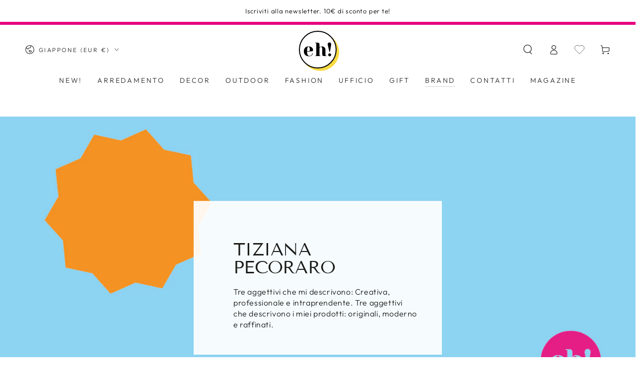

--- FILE ---
content_type: text/html; charset=utf-8
request_url: https://www.exclusivedesignhouse.com/it-jp/pages/tiziana-pecoraro
body_size: 43653
content:
<!doctype html>
<html class="no-js" lang="it">
  <head>
    <meta charset="utf-8">
    <meta http-equiv="X-UA-Compatible" content="IE=edge">
    <meta name="viewport" content="width=device-width,initial-scale=1">
    <meta name="theme-color" content="">
    <meta name="p:domain_verify" content="820c60668bb4016d4047ceb73f2ad438">
    <link rel="canonical" href="https://www.exclusivedesignhouse.com/it-jp/pages/tiziana-pecoraro">
    <link rel="preconnect" href="https://cdn.shopify.com" crossorigin>

    <!-- Google Tag Manager -->
  <script>(function(w,d,s,l,i){w[l]=w[l]||[];w[l].push({'gtm.start':
  new Date().getTime(),event:'gtm.js'});var f=d.getElementsByTagName(s)[0],
  j=d.createElement(s),dl=l!='dataLayer'?'&l='+l:'';j.async=true;j.src=
  'https://www.googletagmanager.com/gtm.js?id='+i+dl;f.parentNode.insertBefore(j,f);
  })(window,document,'script','dataLayer','GTM-K4VP62S');</script>
<!-- End Google Tag Manager -->
<link rel="icon" type="image/png" href="//www.exclusivedesignhouse.com/cdn/shop/files/favicon_4.png?crop=center&height=32&v=1676454925&width=32"><link rel="preconnect" href="https://fonts.shopifycdn.com" crossorigin><title>eh! &ndash; Tiziana Pecoraro</title>

<meta property="og:site_name" content="eh!">
<meta property="og:url" content="https://www.exclusivedesignhouse.com/it-jp/pages/tiziana-pecoraro">
<meta property="og:title" content="Tiziana Pecoraro">
<meta property="og:type" content="website">
<meta property="og:description" content="Exclusive House | design for you"><meta name="twitter:card" content="summary_large_image">
<meta name="twitter:title" content="Tiziana Pecoraro">
<meta name="twitter:description" content="Exclusive House | design for you">


    <script src="//www.exclusivedesignhouse.com/cdn/shop/t/7/assets/vendor-v4.js" defer="defer"></script>
    <script src="//www.exclusivedesignhouse.com/cdn/shop/t/7/assets/global.js?v=160356971215501406601674026914" defer="defer"></script>

    <script>window.performance && window.performance.mark && window.performance.mark('shopify.content_for_header.start');</script><meta id="shopify-digital-wallet" name="shopify-digital-wallet" content="/66509635848/digital_wallets/dialog">
<link rel="alternate" hreflang="x-default" href="https://www.exclusivedesignhouse.com/pages/tiziana-pecoraro">
<link rel="alternate" hreflang="it" href="https://www.exclusivedesignhouse.com/pages/tiziana-pecoraro">
<link rel="alternate" hreflang="en" href="https://www.exclusivedesignhouse.com/en/pages/tiziana-pecoraro">
<link rel="alternate" hreflang="en-ES" href="https://www.exclusivedesignhouse.com/en-es/pages/tiziana-pecoraro">
<link rel="alternate" hreflang="en-PT" href="https://www.exclusivedesignhouse.com/en-es/pages/tiziana-pecoraro">
<link rel="alternate" hreflang="it-JP" href="https://www.exclusivedesignhouse.com/it-jp/pages/tiziana-pecoraro">
<link rel="alternate" hreflang="it-GB" href="https://www.exclusivedesignhouse.com/it-gb/pages/tiziana-pecoraro">
<link rel="alternate" hreflang="it-CH" href="https://www.exclusivedesignhouse.com/it-ch/pages/tiziana-pecoraro">
<script async="async" src="/checkouts/internal/preloads.js?locale=it-JP"></script>
<script id="shopify-features" type="application/json">{"accessToken":"75c200797c5f964fc3885524c3ac79ed","betas":["rich-media-storefront-analytics"],"domain":"www.exclusivedesignhouse.com","predictiveSearch":true,"shopId":66509635848,"locale":"it"}</script>
<script>var Shopify = Shopify || {};
Shopify.shop = "exclusivehouse-3005.myshopify.com";
Shopify.locale = "it";
Shopify.currency = {"active":"EUR","rate":"1.0"};
Shopify.country = "JP";
Shopify.theme = {"name":"Production (Be Yours) - Sweet","id":139333107976,"schema_name":"Be Yours","schema_version":"6.7.0","theme_store_id":null,"role":"main"};
Shopify.theme.handle = "null";
Shopify.theme.style = {"id":null,"handle":null};
Shopify.cdnHost = "www.exclusivedesignhouse.com/cdn";
Shopify.routes = Shopify.routes || {};
Shopify.routes.root = "/it-jp/";</script>
<script type="module">!function(o){(o.Shopify=o.Shopify||{}).modules=!0}(window);</script>
<script>!function(o){function n(){var o=[];function n(){o.push(Array.prototype.slice.apply(arguments))}return n.q=o,n}var t=o.Shopify=o.Shopify||{};t.loadFeatures=n(),t.autoloadFeatures=n()}(window);</script>
<script id="shop-js-analytics" type="application/json">{"pageType":"page"}</script>
<script defer="defer" async type="module" src="//www.exclusivedesignhouse.com/cdn/shopifycloud/shop-js/modules/v2/client.init-shop-cart-sync_dvfQaB1V.it.esm.js"></script>
<script defer="defer" async type="module" src="//www.exclusivedesignhouse.com/cdn/shopifycloud/shop-js/modules/v2/chunk.common_BW-OJwDu.esm.js"></script>
<script defer="defer" async type="module" src="//www.exclusivedesignhouse.com/cdn/shopifycloud/shop-js/modules/v2/chunk.modal_CX4jaIRf.esm.js"></script>
<script type="module">
  await import("//www.exclusivedesignhouse.com/cdn/shopifycloud/shop-js/modules/v2/client.init-shop-cart-sync_dvfQaB1V.it.esm.js");
await import("//www.exclusivedesignhouse.com/cdn/shopifycloud/shop-js/modules/v2/chunk.common_BW-OJwDu.esm.js");
await import("//www.exclusivedesignhouse.com/cdn/shopifycloud/shop-js/modules/v2/chunk.modal_CX4jaIRf.esm.js");

  window.Shopify.SignInWithShop?.initShopCartSync?.({"fedCMEnabled":true,"windoidEnabled":true});

</script>
<script id="__st">var __st={"a":66509635848,"offset":3600,"reqid":"70196a92-fceb-4d54-9d0e-6f31e09c577d-1769275168","pageurl":"www.exclusivedesignhouse.com\/it-jp\/pages\/tiziana-pecoraro","s":"pages-119181771016","u":"3e64e2c7b6e8","p":"page","rtyp":"page","rid":119181771016};</script>
<script>window.ShopifyPaypalV4VisibilityTracking = true;</script>
<script id="captcha-bootstrap">!function(){'use strict';const t='contact',e='account',n='new_comment',o=[[t,t],['blogs',n],['comments',n],[t,'customer']],c=[[e,'customer_login'],[e,'guest_login'],[e,'recover_customer_password'],[e,'create_customer']],r=t=>t.map((([t,e])=>`form[action*='/${t}']:not([data-nocaptcha='true']) input[name='form_type'][value='${e}']`)).join(','),a=t=>()=>t?[...document.querySelectorAll(t)].map((t=>t.form)):[];function s(){const t=[...o],e=r(t);return a(e)}const i='password',u='form_key',d=['recaptcha-v3-token','g-recaptcha-response','h-captcha-response',i],f=()=>{try{return window.sessionStorage}catch{return}},m='__shopify_v',_=t=>t.elements[u];function p(t,e,n=!1){try{const o=window.sessionStorage,c=JSON.parse(o.getItem(e)),{data:r}=function(t){const{data:e,action:n}=t;return t[m]||n?{data:e,action:n}:{data:t,action:n}}(c);for(const[e,n]of Object.entries(r))t.elements[e]&&(t.elements[e].value=n);n&&o.removeItem(e)}catch(o){console.error('form repopulation failed',{error:o})}}const l='form_type',E='cptcha';function T(t){t.dataset[E]=!0}const w=window,h=w.document,L='Shopify',v='ce_forms',y='captcha';let A=!1;((t,e)=>{const n=(g='f06e6c50-85a8-45c8-87d0-21a2b65856fe',I='https://cdn.shopify.com/shopifycloud/storefront-forms-hcaptcha/ce_storefront_forms_captcha_hcaptcha.v1.5.2.iife.js',D={infoText:'Protetto da hCaptcha',privacyText:'Privacy',termsText:'Termini'},(t,e,n)=>{const o=w[L][v],c=o.bindForm;if(c)return c(t,g,e,D).then(n);var r;o.q.push([[t,g,e,D],n]),r=I,A||(h.body.append(Object.assign(h.createElement('script'),{id:'captcha-provider',async:!0,src:r})),A=!0)});var g,I,D;w[L]=w[L]||{},w[L][v]=w[L][v]||{},w[L][v].q=[],w[L][y]=w[L][y]||{},w[L][y].protect=function(t,e){n(t,void 0,e),T(t)},Object.freeze(w[L][y]),function(t,e,n,w,h,L){const[v,y,A,g]=function(t,e,n){const i=e?o:[],u=t?c:[],d=[...i,...u],f=r(d),m=r(i),_=r(d.filter((([t,e])=>n.includes(e))));return[a(f),a(m),a(_),s()]}(w,h,L),I=t=>{const e=t.target;return e instanceof HTMLFormElement?e:e&&e.form},D=t=>v().includes(t);t.addEventListener('submit',(t=>{const e=I(t);if(!e)return;const n=D(e)&&!e.dataset.hcaptchaBound&&!e.dataset.recaptchaBound,o=_(e),c=g().includes(e)&&(!o||!o.value);(n||c)&&t.preventDefault(),c&&!n&&(function(t){try{if(!f())return;!function(t){const e=f();if(!e)return;const n=_(t);if(!n)return;const o=n.value;o&&e.removeItem(o)}(t);const e=Array.from(Array(32),(()=>Math.random().toString(36)[2])).join('');!function(t,e){_(t)||t.append(Object.assign(document.createElement('input'),{type:'hidden',name:u})),t.elements[u].value=e}(t,e),function(t,e){const n=f();if(!n)return;const o=[...t.querySelectorAll(`input[type='${i}']`)].map((({name:t})=>t)),c=[...d,...o],r={};for(const[a,s]of new FormData(t).entries())c.includes(a)||(r[a]=s);n.setItem(e,JSON.stringify({[m]:1,action:t.action,data:r}))}(t,e)}catch(e){console.error('failed to persist form',e)}}(e),e.submit())}));const S=(t,e)=>{t&&!t.dataset[E]&&(n(t,e.some((e=>e===t))),T(t))};for(const o of['focusin','change'])t.addEventListener(o,(t=>{const e=I(t);D(e)&&S(e,y())}));const B=e.get('form_key'),M=e.get(l),P=B&&M;t.addEventListener('DOMContentLoaded',(()=>{const t=y();if(P)for(const e of t)e.elements[l].value===M&&p(e,B);[...new Set([...A(),...v().filter((t=>'true'===t.dataset.shopifyCaptcha))])].forEach((e=>S(e,t)))}))}(h,new URLSearchParams(w.location.search),n,t,e,['guest_login'])})(!0,!0)}();</script>
<script integrity="sha256-4kQ18oKyAcykRKYeNunJcIwy7WH5gtpwJnB7kiuLZ1E=" data-source-attribution="shopify.loadfeatures" defer="defer" src="//www.exclusivedesignhouse.com/cdn/shopifycloud/storefront/assets/storefront/load_feature-a0a9edcb.js" crossorigin="anonymous"></script>
<script data-source-attribution="shopify.dynamic_checkout.dynamic.init">var Shopify=Shopify||{};Shopify.PaymentButton=Shopify.PaymentButton||{isStorefrontPortableWallets:!0,init:function(){window.Shopify.PaymentButton.init=function(){};var t=document.createElement("script");t.src="https://www.exclusivedesignhouse.com/cdn/shopifycloud/portable-wallets/latest/portable-wallets.it.js",t.type="module",document.head.appendChild(t)}};
</script>
<script data-source-attribution="shopify.dynamic_checkout.buyer_consent">
  function portableWalletsHideBuyerConsent(e){var t=document.getElementById("shopify-buyer-consent"),n=document.getElementById("shopify-subscription-policy-button");t&&n&&(t.classList.add("hidden"),t.setAttribute("aria-hidden","true"),n.removeEventListener("click",e))}function portableWalletsShowBuyerConsent(e){var t=document.getElementById("shopify-buyer-consent"),n=document.getElementById("shopify-subscription-policy-button");t&&n&&(t.classList.remove("hidden"),t.removeAttribute("aria-hidden"),n.addEventListener("click",e))}window.Shopify?.PaymentButton&&(window.Shopify.PaymentButton.hideBuyerConsent=portableWalletsHideBuyerConsent,window.Shopify.PaymentButton.showBuyerConsent=portableWalletsShowBuyerConsent);
</script>
<script>
  function portableWalletsCleanup(e){e&&e.src&&console.error("Failed to load portable wallets script "+e.src);var t=document.querySelectorAll("shopify-accelerated-checkout .shopify-payment-button__skeleton, shopify-accelerated-checkout-cart .wallet-cart-button__skeleton"),e=document.getElementById("shopify-buyer-consent");for(let e=0;e<t.length;e++)t[e].remove();e&&e.remove()}function portableWalletsNotLoadedAsModule(e){e instanceof ErrorEvent&&"string"==typeof e.message&&e.message.includes("import.meta")&&"string"==typeof e.filename&&e.filename.includes("portable-wallets")&&(window.removeEventListener("error",portableWalletsNotLoadedAsModule),window.Shopify.PaymentButton.failedToLoad=e,"loading"===document.readyState?document.addEventListener("DOMContentLoaded",window.Shopify.PaymentButton.init):window.Shopify.PaymentButton.init())}window.addEventListener("error",portableWalletsNotLoadedAsModule);
</script>

<script type="module" src="https://www.exclusivedesignhouse.com/cdn/shopifycloud/portable-wallets/latest/portable-wallets.it.js" onError="portableWalletsCleanup(this)" crossorigin="anonymous"></script>
<script nomodule>
  document.addEventListener("DOMContentLoaded", portableWalletsCleanup);
</script>

<link id="shopify-accelerated-checkout-styles" rel="stylesheet" media="screen" href="https://www.exclusivedesignhouse.com/cdn/shopifycloud/portable-wallets/latest/accelerated-checkout-backwards-compat.css" crossorigin="anonymous">
<style id="shopify-accelerated-checkout-cart">
        #shopify-buyer-consent {
  margin-top: 1em;
  display: inline-block;
  width: 100%;
}

#shopify-buyer-consent.hidden {
  display: none;
}

#shopify-subscription-policy-button {
  background: none;
  border: none;
  padding: 0;
  text-decoration: underline;
  font-size: inherit;
  cursor: pointer;
}

#shopify-subscription-policy-button::before {
  box-shadow: none;
}

      </style>
<script id="sections-script" data-sections="header,footer" defer="defer" src="//www.exclusivedesignhouse.com/cdn/shop/t/7/compiled_assets/scripts.js?v=2088"></script>
<script>window.performance && window.performance.mark && window.performance.mark('shopify.content_for_header.end');</script>

<style data-shopify>@font-face {
  font-family: Outfit;
  font-weight: 300;
  font-style: normal;
  font-display: swap;
  src: url("//www.exclusivedesignhouse.com/cdn/fonts/outfit/outfit_n3.8c97ae4c4fac7c2ea467a6dc784857f4de7e0e37.woff2") format("woff2"),
       url("//www.exclusivedesignhouse.com/cdn/fonts/outfit/outfit_n3.b50a189ccde91f9bceee88f207c18c09f0b62a7b.woff") format("woff");
}

  @font-face {
  font-family: Outfit;
  font-weight: 600;
  font-style: normal;
  font-display: swap;
  src: url("//www.exclusivedesignhouse.com/cdn/fonts/outfit/outfit_n6.dfcbaa80187851df2e8384061616a8eaa1702fdc.woff2") format("woff2"),
       url("//www.exclusivedesignhouse.com/cdn/fonts/outfit/outfit_n6.88384e9fc3e36038624caccb938f24ea8008a91d.woff") format("woff");
}

  
  
  @font-face {
  font-family: "Tenor Sans";
  font-weight: 400;
  font-style: normal;
  font-display: swap;
  src: url("//www.exclusivedesignhouse.com/cdn/fonts/tenor_sans/tenorsans_n4.966071a72c28462a9256039d3e3dc5b0cf314f65.woff2") format("woff2"),
       url("//www.exclusivedesignhouse.com/cdn/fonts/tenor_sans/tenorsans_n4.2282841d948f9649ba5c3cad6ea46df268141820.woff") format("woff");
}

  

  :root {
    --be-yours-version: "6.7.0";
    --font-body-family: Outfit, sans-serif;
    --font-body-style: normal;
    --font-body-weight: 300;

    --font-heading-family: "Tenor Sans", sans-serif;
    --font-heading-style: normal;
    --font-heading-weight: 400;

    --font-body-scale: 1.0;
    --font-heading-scale: 0.9;

    --font-navigation-family: var(--font-body-family);
    --font-navigation-size: 14px;
    --font-navigation-weight: var(--font-body-weight);
    --font-button-family: var(--font-body-family);
    --font-button-size: 13px;
    --font-button-baseline: 0rem;
    --font-price-family: var(--font-heading-family);
    --font-price-scale: var(--font-heading-scale);

    --color-base-text: 33, 35, 38;
    --color-base-background: 255, 255, 255;
    --color-base-solid-button-labels: 255, 255, 255;
    --color-base-outline-button-labels: 26, 27, 24;
    --color-base-accent: 26, 27, 24;
    --color-base-heading: 33, 35, 38;
    --color-base-border: 210, 213, 217;
    --color-placeholder: 243, 243, 243;
    --color-overlay: 33, 35, 38;
    --color-keyboard-focus: 135, 173, 245;
    --color-shadow: 168, 232, 226;
    --shadow-opacity: 1;

    --color-background-dark: 235, 235, 235;
    --color-price: #1a1b18;
    --color-sale-price: #d72c0d;
    --color-reviews: #ffb503;
    --color-critical: #d72c0d;
    --color-success: #008060;

    --payment-terms-background-color: #ffffff;
    --page-width: 160rem;
    --page-width-margin: 0rem;

    --card-color-scheme: var(--color-placeholder);
    --card-text-alignment: center;
    --card-flex-alignment: center;
    --card-image-padding: 0px;
    --card-border-width: 0px;
    --card-radius: 4px;
    --card-shadow-horizontal-offset: 0px;
    --card-shadow-vertical-offset: 0px;
    
    --button-radius: 4px;
    --button-border-width: 2px;
    --button-shadow-horizontal-offset: 4px;
    --button-shadow-vertical-offset: 4px;

    --spacing-sections-desktop: 0px;
    --spacing-sections-mobile: 0px;
  }

  *,
  *::before,
  *::after {
    box-sizing: inherit;
  }

  html {
    box-sizing: border-box;
    font-size: calc(var(--font-body-scale) * 62.5%);
    height: 100%;
  }

  body {
    min-height: 100%;
    margin: 0;
    font-size: 1.5rem;
    letter-spacing: 0.06rem;
    line-height: calc(1 + 0.8 / var(--font-body-scale));
    font-family: var(--font-body-family);
    font-style: var(--font-body-style);
    font-weight: var(--font-body-weight);
  }

  @media screen and (min-width: 750px) {
    body {
      font-size: 1.6rem;
    }
  }</style><link href="//www.exclusivedesignhouse.com/cdn/shop/t/7/assets/base.css?v=5819707931305686311674026914" rel="stylesheet" type="text/css" media="all" /><link href="//www.exclusivedesignhouse.com/cdn/shop/t/7/assets/theme-custom.css?v=181489013629644268241683140043" rel="stylesheet" type="text/css" media="all" /><link rel="preload" as="font" href="//www.exclusivedesignhouse.com/cdn/fonts/outfit/outfit_n3.8c97ae4c4fac7c2ea467a6dc784857f4de7e0e37.woff2" type="font/woff2" crossorigin><link rel="preload" as="font" href="//www.exclusivedesignhouse.com/cdn/fonts/tenor_sans/tenorsans_n4.966071a72c28462a9256039d3e3dc5b0cf314f65.woff2" type="font/woff2" crossorigin><link rel="stylesheet" href="//www.exclusivedesignhouse.com/cdn/shop/t/7/assets/component-predictive-search.css?v=73479250837094754801674026914" media="print" onload="this.media='all'"><link rel="stylesheet" href="//www.exclusivedesignhouse.com/cdn/shop/t/7/assets/component-quick-view.css?v=141850924195756739351674026914" media="print" onload="this.media='all'"><link rel="stylesheet" href="//www.exclusivedesignhouse.com/cdn/shop/t/7/assets/component-color-swatches.css?v=128638073195889574301674026914" media="print" onload="this.media='all'"><script>document.documentElement.className = document.documentElement.className.replace('no-js', 'js');</script>
  <link href="https://monorail-edge.shopifysvc.com" rel="dns-prefetch">
<script>(function(){if ("sendBeacon" in navigator && "performance" in window) {try {var session_token_from_headers = performance.getEntriesByType('navigation')[0].serverTiming.find(x => x.name == '_s').description;} catch {var session_token_from_headers = undefined;}var session_cookie_matches = document.cookie.match(/_shopify_s=([^;]*)/);var session_token_from_cookie = session_cookie_matches && session_cookie_matches.length === 2 ? session_cookie_matches[1] : "";var session_token = session_token_from_headers || session_token_from_cookie || "";function handle_abandonment_event(e) {var entries = performance.getEntries().filter(function(entry) {return /monorail-edge.shopifysvc.com/.test(entry.name);});if (!window.abandonment_tracked && entries.length === 0) {window.abandonment_tracked = true;var currentMs = Date.now();var navigation_start = performance.timing.navigationStart;var payload = {shop_id: 66509635848,url: window.location.href,navigation_start,duration: currentMs - navigation_start,session_token,page_type: "page"};window.navigator.sendBeacon("https://monorail-edge.shopifysvc.com/v1/produce", JSON.stringify({schema_id: "online_store_buyer_site_abandonment/1.1",payload: payload,metadata: {event_created_at_ms: currentMs,event_sent_at_ms: currentMs}}));}}window.addEventListener('pagehide', handle_abandonment_event);}}());</script>
<script id="web-pixels-manager-setup">(function e(e,d,r,n,o){if(void 0===o&&(o={}),!Boolean(null===(a=null===(i=window.Shopify)||void 0===i?void 0:i.analytics)||void 0===a?void 0:a.replayQueue)){var i,a;window.Shopify=window.Shopify||{};var t=window.Shopify;t.analytics=t.analytics||{};var s=t.analytics;s.replayQueue=[],s.publish=function(e,d,r){return s.replayQueue.push([e,d,r]),!0};try{self.performance.mark("wpm:start")}catch(e){}var l=function(){var e={modern:/Edge?\/(1{2}[4-9]|1[2-9]\d|[2-9]\d{2}|\d{4,})\.\d+(\.\d+|)|Firefox\/(1{2}[4-9]|1[2-9]\d|[2-9]\d{2}|\d{4,})\.\d+(\.\d+|)|Chrom(ium|e)\/(9{2}|\d{3,})\.\d+(\.\d+|)|(Maci|X1{2}).+ Version\/(15\.\d+|(1[6-9]|[2-9]\d|\d{3,})\.\d+)([,.]\d+|)( \(\w+\)|)( Mobile\/\w+|) Safari\/|Chrome.+OPR\/(9{2}|\d{3,})\.\d+\.\d+|(CPU[ +]OS|iPhone[ +]OS|CPU[ +]iPhone|CPU IPhone OS|CPU iPad OS)[ +]+(15[._]\d+|(1[6-9]|[2-9]\d|\d{3,})[._]\d+)([._]\d+|)|Android:?[ /-](13[3-9]|1[4-9]\d|[2-9]\d{2}|\d{4,})(\.\d+|)(\.\d+|)|Android.+Firefox\/(13[5-9]|1[4-9]\d|[2-9]\d{2}|\d{4,})\.\d+(\.\d+|)|Android.+Chrom(ium|e)\/(13[3-9]|1[4-9]\d|[2-9]\d{2}|\d{4,})\.\d+(\.\d+|)|SamsungBrowser\/([2-9]\d|\d{3,})\.\d+/,legacy:/Edge?\/(1[6-9]|[2-9]\d|\d{3,})\.\d+(\.\d+|)|Firefox\/(5[4-9]|[6-9]\d|\d{3,})\.\d+(\.\d+|)|Chrom(ium|e)\/(5[1-9]|[6-9]\d|\d{3,})\.\d+(\.\d+|)([\d.]+$|.*Safari\/(?![\d.]+ Edge\/[\d.]+$))|(Maci|X1{2}).+ Version\/(10\.\d+|(1[1-9]|[2-9]\d|\d{3,})\.\d+)([,.]\d+|)( \(\w+\)|)( Mobile\/\w+|) Safari\/|Chrome.+OPR\/(3[89]|[4-9]\d|\d{3,})\.\d+\.\d+|(CPU[ +]OS|iPhone[ +]OS|CPU[ +]iPhone|CPU IPhone OS|CPU iPad OS)[ +]+(10[._]\d+|(1[1-9]|[2-9]\d|\d{3,})[._]\d+)([._]\d+|)|Android:?[ /-](13[3-9]|1[4-9]\d|[2-9]\d{2}|\d{4,})(\.\d+|)(\.\d+|)|Mobile Safari.+OPR\/([89]\d|\d{3,})\.\d+\.\d+|Android.+Firefox\/(13[5-9]|1[4-9]\d|[2-9]\d{2}|\d{4,})\.\d+(\.\d+|)|Android.+Chrom(ium|e)\/(13[3-9]|1[4-9]\d|[2-9]\d{2}|\d{4,})\.\d+(\.\d+|)|Android.+(UC? ?Browser|UCWEB|U3)[ /]?(15\.([5-9]|\d{2,})|(1[6-9]|[2-9]\d|\d{3,})\.\d+)\.\d+|SamsungBrowser\/(5\.\d+|([6-9]|\d{2,})\.\d+)|Android.+MQ{2}Browser\/(14(\.(9|\d{2,})|)|(1[5-9]|[2-9]\d|\d{3,})(\.\d+|))(\.\d+|)|K[Aa][Ii]OS\/(3\.\d+|([4-9]|\d{2,})\.\d+)(\.\d+|)/},d=e.modern,r=e.legacy,n=navigator.userAgent;return n.match(d)?"modern":n.match(r)?"legacy":"unknown"}(),u="modern"===l?"modern":"legacy",c=(null!=n?n:{modern:"",legacy:""})[u],f=function(e){return[e.baseUrl,"/wpm","/b",e.hashVersion,"modern"===e.buildTarget?"m":"l",".js"].join("")}({baseUrl:d,hashVersion:r,buildTarget:u}),m=function(e){var d=e.version,r=e.bundleTarget,n=e.surface,o=e.pageUrl,i=e.monorailEndpoint;return{emit:function(e){var a=e.status,t=e.errorMsg,s=(new Date).getTime(),l=JSON.stringify({metadata:{event_sent_at_ms:s},events:[{schema_id:"web_pixels_manager_load/3.1",payload:{version:d,bundle_target:r,page_url:o,status:a,surface:n,error_msg:t},metadata:{event_created_at_ms:s}}]});if(!i)return console&&console.warn&&console.warn("[Web Pixels Manager] No Monorail endpoint provided, skipping logging."),!1;try{return self.navigator.sendBeacon.bind(self.navigator)(i,l)}catch(e){}var u=new XMLHttpRequest;try{return u.open("POST",i,!0),u.setRequestHeader("Content-Type","text/plain"),u.send(l),!0}catch(e){return console&&console.warn&&console.warn("[Web Pixels Manager] Got an unhandled error while logging to Monorail."),!1}}}}({version:r,bundleTarget:l,surface:e.surface,pageUrl:self.location.href,monorailEndpoint:e.monorailEndpoint});try{o.browserTarget=l,function(e){var d=e.src,r=e.async,n=void 0===r||r,o=e.onload,i=e.onerror,a=e.sri,t=e.scriptDataAttributes,s=void 0===t?{}:t,l=document.createElement("script"),u=document.querySelector("head"),c=document.querySelector("body");if(l.async=n,l.src=d,a&&(l.integrity=a,l.crossOrigin="anonymous"),s)for(var f in s)if(Object.prototype.hasOwnProperty.call(s,f))try{l.dataset[f]=s[f]}catch(e){}if(o&&l.addEventListener("load",o),i&&l.addEventListener("error",i),u)u.appendChild(l);else{if(!c)throw new Error("Did not find a head or body element to append the script");c.appendChild(l)}}({src:f,async:!0,onload:function(){if(!function(){var e,d;return Boolean(null===(d=null===(e=window.Shopify)||void 0===e?void 0:e.analytics)||void 0===d?void 0:d.initialized)}()){var d=window.webPixelsManager.init(e)||void 0;if(d){var r=window.Shopify.analytics;r.replayQueue.forEach((function(e){var r=e[0],n=e[1],o=e[2];d.publishCustomEvent(r,n,o)})),r.replayQueue=[],r.publish=d.publishCustomEvent,r.visitor=d.visitor,r.initialized=!0}}},onerror:function(){return m.emit({status:"failed",errorMsg:"".concat(f," has failed to load")})},sri:function(e){var d=/^sha384-[A-Za-z0-9+/=]+$/;return"string"==typeof e&&d.test(e)}(c)?c:"",scriptDataAttributes:o}),m.emit({status:"loading"})}catch(e){m.emit({status:"failed",errorMsg:(null==e?void 0:e.message)||"Unknown error"})}}})({shopId: 66509635848,storefrontBaseUrl: "https://www.exclusivedesignhouse.com",extensionsBaseUrl: "https://extensions.shopifycdn.com/cdn/shopifycloud/web-pixels-manager",monorailEndpoint: "https://monorail-edge.shopifysvc.com/unstable/produce_batch",surface: "storefront-renderer",enabledBetaFlags: ["2dca8a86"],webPixelsConfigList: [{"id":"530415880","configuration":"{\"pixel_id\":\"1272139970603566\",\"pixel_type\":\"facebook_pixel\",\"metaapp_system_user_token\":\"-\"}","eventPayloadVersion":"v1","runtimeContext":"OPEN","scriptVersion":"ca16bc87fe92b6042fbaa3acc2fbdaa6","type":"APP","apiClientId":2329312,"privacyPurposes":["ANALYTICS","MARKETING","SALE_OF_DATA"],"dataSharingAdjustments":{"protectedCustomerApprovalScopes":["read_customer_address","read_customer_email","read_customer_name","read_customer_personal_data","read_customer_phone"]}},{"id":"shopify-app-pixel","configuration":"{}","eventPayloadVersion":"v1","runtimeContext":"STRICT","scriptVersion":"0450","apiClientId":"shopify-pixel","type":"APP","privacyPurposes":["ANALYTICS","MARKETING"]},{"id":"shopify-custom-pixel","eventPayloadVersion":"v1","runtimeContext":"LAX","scriptVersion":"0450","apiClientId":"shopify-pixel","type":"CUSTOM","privacyPurposes":["ANALYTICS","MARKETING"]}],isMerchantRequest: false,initData: {"shop":{"name":"eh!","paymentSettings":{"currencyCode":"EUR"},"myshopifyDomain":"exclusivehouse-3005.myshopify.com","countryCode":"SM","storefrontUrl":"https:\/\/www.exclusivedesignhouse.com\/it-jp"},"customer":null,"cart":null,"checkout":null,"productVariants":[],"purchasingCompany":null},},"https://www.exclusivedesignhouse.com/cdn","fcfee988w5aeb613cpc8e4bc33m6693e112",{"modern":"","legacy":""},{"shopId":"66509635848","storefrontBaseUrl":"https:\/\/www.exclusivedesignhouse.com","extensionBaseUrl":"https:\/\/extensions.shopifycdn.com\/cdn\/shopifycloud\/web-pixels-manager","surface":"storefront-renderer","enabledBetaFlags":"[\"2dca8a86\"]","isMerchantRequest":"false","hashVersion":"fcfee988w5aeb613cpc8e4bc33m6693e112","publish":"custom","events":"[[\"page_viewed\",{}]]"});</script><script>
  window.ShopifyAnalytics = window.ShopifyAnalytics || {};
  window.ShopifyAnalytics.meta = window.ShopifyAnalytics.meta || {};
  window.ShopifyAnalytics.meta.currency = 'EUR';
  var meta = {"page":{"pageType":"page","resourceType":"page","resourceId":119181771016,"requestId":"70196a92-fceb-4d54-9d0e-6f31e09c577d-1769275168"}};
  for (var attr in meta) {
    window.ShopifyAnalytics.meta[attr] = meta[attr];
  }
</script>
<script class="analytics">
  (function () {
    var customDocumentWrite = function(content) {
      var jquery = null;

      if (window.jQuery) {
        jquery = window.jQuery;
      } else if (window.Checkout && window.Checkout.$) {
        jquery = window.Checkout.$;
      }

      if (jquery) {
        jquery('body').append(content);
      }
    };

    var hasLoggedConversion = function(token) {
      if (token) {
        return document.cookie.indexOf('loggedConversion=' + token) !== -1;
      }
      return false;
    }

    var setCookieIfConversion = function(token) {
      if (token) {
        var twoMonthsFromNow = new Date(Date.now());
        twoMonthsFromNow.setMonth(twoMonthsFromNow.getMonth() + 2);

        document.cookie = 'loggedConversion=' + token + '; expires=' + twoMonthsFromNow;
      }
    }

    var trekkie = window.ShopifyAnalytics.lib = window.trekkie = window.trekkie || [];
    if (trekkie.integrations) {
      return;
    }
    trekkie.methods = [
      'identify',
      'page',
      'ready',
      'track',
      'trackForm',
      'trackLink'
    ];
    trekkie.factory = function(method) {
      return function() {
        var args = Array.prototype.slice.call(arguments);
        args.unshift(method);
        trekkie.push(args);
        return trekkie;
      };
    };
    for (var i = 0; i < trekkie.methods.length; i++) {
      var key = trekkie.methods[i];
      trekkie[key] = trekkie.factory(key);
    }
    trekkie.load = function(config) {
      trekkie.config = config || {};
      trekkie.config.initialDocumentCookie = document.cookie;
      var first = document.getElementsByTagName('script')[0];
      var script = document.createElement('script');
      script.type = 'text/javascript';
      script.onerror = function(e) {
        var scriptFallback = document.createElement('script');
        scriptFallback.type = 'text/javascript';
        scriptFallback.onerror = function(error) {
                var Monorail = {
      produce: function produce(monorailDomain, schemaId, payload) {
        var currentMs = new Date().getTime();
        var event = {
          schema_id: schemaId,
          payload: payload,
          metadata: {
            event_created_at_ms: currentMs,
            event_sent_at_ms: currentMs
          }
        };
        return Monorail.sendRequest("https://" + monorailDomain + "/v1/produce", JSON.stringify(event));
      },
      sendRequest: function sendRequest(endpointUrl, payload) {
        // Try the sendBeacon API
        if (window && window.navigator && typeof window.navigator.sendBeacon === 'function' && typeof window.Blob === 'function' && !Monorail.isIos12()) {
          var blobData = new window.Blob([payload], {
            type: 'text/plain'
          });

          if (window.navigator.sendBeacon(endpointUrl, blobData)) {
            return true;
          } // sendBeacon was not successful

        } // XHR beacon

        var xhr = new XMLHttpRequest();

        try {
          xhr.open('POST', endpointUrl);
          xhr.setRequestHeader('Content-Type', 'text/plain');
          xhr.send(payload);
        } catch (e) {
          console.log(e);
        }

        return false;
      },
      isIos12: function isIos12() {
        return window.navigator.userAgent.lastIndexOf('iPhone; CPU iPhone OS 12_') !== -1 || window.navigator.userAgent.lastIndexOf('iPad; CPU OS 12_') !== -1;
      }
    };
    Monorail.produce('monorail-edge.shopifysvc.com',
      'trekkie_storefront_load_errors/1.1',
      {shop_id: 66509635848,
      theme_id: 139333107976,
      app_name: "storefront",
      context_url: window.location.href,
      source_url: "//www.exclusivedesignhouse.com/cdn/s/trekkie.storefront.8d95595f799fbf7e1d32231b9a28fd43b70c67d3.min.js"});

        };
        scriptFallback.async = true;
        scriptFallback.src = '//www.exclusivedesignhouse.com/cdn/s/trekkie.storefront.8d95595f799fbf7e1d32231b9a28fd43b70c67d3.min.js';
        first.parentNode.insertBefore(scriptFallback, first);
      };
      script.async = true;
      script.src = '//www.exclusivedesignhouse.com/cdn/s/trekkie.storefront.8d95595f799fbf7e1d32231b9a28fd43b70c67d3.min.js';
      first.parentNode.insertBefore(script, first);
    };
    trekkie.load(
      {"Trekkie":{"appName":"storefront","development":false,"defaultAttributes":{"shopId":66509635848,"isMerchantRequest":null,"themeId":139333107976,"themeCityHash":"4529765629043797355","contentLanguage":"it","currency":"EUR","eventMetadataId":"10b73d8f-2e24-46b4-9ca2-aeee981595df"},"isServerSideCookieWritingEnabled":true,"monorailRegion":"shop_domain","enabledBetaFlags":["65f19447"]},"Session Attribution":{},"S2S":{"facebookCapiEnabled":true,"source":"trekkie-storefront-renderer","apiClientId":580111}}
    );

    var loaded = false;
    trekkie.ready(function() {
      if (loaded) return;
      loaded = true;

      window.ShopifyAnalytics.lib = window.trekkie;

      var originalDocumentWrite = document.write;
      document.write = customDocumentWrite;
      try { window.ShopifyAnalytics.merchantGoogleAnalytics.call(this); } catch(error) {};
      document.write = originalDocumentWrite;

      window.ShopifyAnalytics.lib.page(null,{"pageType":"page","resourceType":"page","resourceId":119181771016,"requestId":"70196a92-fceb-4d54-9d0e-6f31e09c577d-1769275168","shopifyEmitted":true});

      var match = window.location.pathname.match(/checkouts\/(.+)\/(thank_you|post_purchase)/)
      var token = match? match[1]: undefined;
      if (!hasLoggedConversion(token)) {
        setCookieIfConversion(token);
        
      }
    });


        var eventsListenerScript = document.createElement('script');
        eventsListenerScript.async = true;
        eventsListenerScript.src = "//www.exclusivedesignhouse.com/cdn/shopifycloud/storefront/assets/shop_events_listener-3da45d37.js";
        document.getElementsByTagName('head')[0].appendChild(eventsListenerScript);

})();</script>
<script
  defer
  src="https://www.exclusivedesignhouse.com/cdn/shopifycloud/perf-kit/shopify-perf-kit-3.0.4.min.js"
  data-application="storefront-renderer"
  data-shop-id="66509635848"
  data-render-region="gcp-us-east1"
  data-page-type="page"
  data-theme-instance-id="139333107976"
  data-theme-name="Be Yours"
  data-theme-version="6.7.0"
  data-monorail-region="shop_domain"
  data-resource-timing-sampling-rate="10"
  data-shs="true"
  data-shs-beacon="true"
  data-shs-export-with-fetch="true"
  data-shs-logs-sample-rate="1"
  data-shs-beacon-endpoint="https://www.exclusivedesignhouse.com/api/collect"
></script>
</head>

  <body class="template-page" data-animate-image data-lazy-image data-heading-capitalize data-heading-center data-price-superscript data-button-round>
    <!-- Google Tag Manager (noscript) -->
  <noscript><iframe src="https://www.googletagmanager.com/ns.html?id=GTM-K4VP62S"
  height="0" width="0" style="display:none;visibility:hidden"></iframe></noscript>
  <!-- End Google Tag Manager (noscript) -->
    <a class="skip-to-content-link button button--small visually-hidden" href="#MainContent">
      Passa al contenuto
    </a>

    <style type="text/css">.no-js .transition-cover{display:none}.transition-cover{display:flex;align-items:center;justify-content:center;position:fixed;top:0;left:0;height:100vh;width:100vw;background-color:rgb(var(--color-background));z-index:1000;pointer-events:none;transition-property:opacity,visibility;transition-duration:var(--duration-default);transition-timing-function:ease}.loading-bar{width:13rem;height:.2rem;border-radius:.2rem;background-color:rgb(var(--color-background-dark));position:relative;overflow:hidden}.loading-bar::after{content:"";height:100%;width:6.8rem;position:absolute;transform:translate(-3.4rem);background-color:rgb(var(--color-base-text));border-radius:.2rem;animation:initial-loading 1.5s ease infinite}@keyframes initial-loading{0%{transform:translate(-3.4rem)}50%{transform:translate(9.6rem)}to{transform:translate(-3.4rem)}}.loaded .transition-cover{opacity:0;visibility:hidden}.unloading .transition-cover{opacity:1;visibility:visible}.unloading.loaded .loading-bar{display:none}</style>
  <div class="transition-cover">
    <span class="loading-bar"></span>
  </div>

    <div class="transition-body">
      <div id="shopify-section-announcement-bar" class="shopify-section"><style data-shopify>#shopify-section-announcement-bar {
      --section-padding-top: 4px;
      --section-padding-bottom: 4px;
      --gradient-background: #ffffff;
      --color-background: 255, 255, 255;
      --color-foreground: 0, 0, 0;
    }

    :root {
      --announcement-height: calc(36px + (8px * 0.75));
    }

    @media screen and (min-width: 990px) {
      :root {
        --announcement-height: 44px;
      }
    }</style><link href="//www.exclusivedesignhouse.com/cdn/shop/t/7/assets/section-announcement-bar.css?v=177632717117168826561674026914" rel="stylesheet" type="text/css" media="all" />

  <div class="announcement-bar header-section--padding">
    <div class="page-width">
      <announcement-bar data-layout="carousel" data-mobile-layout="carousel" data-autorotate="true" data-autorotate-speed="5" data-block-count="2" data-speed="1.6" data-direction="left">
        <div class="announcement-slider"><div class="announcement-slider__slide" style="--font-size: 13px;" data-index="0" ><span class="announcement-text">Iscriviti alla newsletter. 10€ di sconto per te!</span></div><div class="announcement-slider__slide" style="--font-size: 13px;" data-index="1" ><span class="announcement-text">Benvenuto nel nostro store!</span></div></div></announcement-bar>
    </div>
  </div><script src="//www.exclusivedesignhouse.com/cdn/shop/t/7/assets/announcement-bar.js?v=174306662548894074801674026914" defer="defer"></script>
</div>
      <div id="shopify-section-header" class="shopify-section"><style data-shopify>#shopify-section-header {
    --section-padding-top: 12px;
    --section-padding-bottom: 12px;
    --image-logo-height: 44px;
    --gradient-header-background: #ffffff;
    --color-header-background: 255, 255, 255;
    --color-header-foreground: 40, 40, 40;
    --color-header-border: 210, 213, 217;
    --icon-weight: 1.1px;
  }</style><style>
  @media screen and (min-width: 750px) {
    #shopify-section-header {
      --image-logo-height: 50px;
    }
  }header-drawer {
    display: block;
  }

  @media screen and (min-width: 990px) {
    header-drawer {
      display: none;
    }
  }

  .menu-drawer-container {
    display: flex;
    position: static;
  }

  .list-menu {
    list-style: none;
    padding: 0;
    margin: 0;
  }

  .list-menu--inline {
    display: inline-flex;
    flex-wrap: wrap;
    column-gap: 1.5rem;
  }

  .list-menu__item--link {
    text-decoration: none;
    padding-bottom: 1rem;
    padding-top: 1rem;
    line-height: calc(1 + 0.8 / var(--font-body-scale));
  }

  @media screen and (min-width: 750px) {
    .list-menu__item--link {
      padding-bottom: 0.5rem;
      padding-top: 0.5rem;
    }
  }

  .localization-form {
    padding-inline-start: 1.5rem;
    padding-inline-end: 1.5rem;
  }

  localization-form .localization-selector {
    background-color: transparent;
    box-shadow: none;
    padding: 1rem 0;
    height: auto;
    margin: 0;
    line-height: calc(1 + .8 / var(--font-body-scale));
    letter-spacing: .04rem;
  }

  .localization-form__select .icon-caret {
    width: 0.8rem;
    margin-inline-start: 1rem;
  }
</style>

<link rel="stylesheet" href="//www.exclusivedesignhouse.com/cdn/shop/t/7/assets/component-sticky-header.css?v=162331643638116400881674026914" media="print" onload="this.media='all'">
<link rel="stylesheet" href="//www.exclusivedesignhouse.com/cdn/shop/t/7/assets/component-list-menu.css?v=171518762546265456591674026914" media="print" onload="this.media='all'">
<link rel="stylesheet" href="//www.exclusivedesignhouse.com/cdn/shop/t/7/assets/component-search.css?v=44442862756793379551674026914" media="print" onload="this.media='all'">
<link rel="stylesheet" href="//www.exclusivedesignhouse.com/cdn/shop/t/7/assets/component-menu-drawer.css?v=79841415119305816901674026914" media="print" onload="this.media='all'"><link rel="stylesheet" href="//www.exclusivedesignhouse.com/cdn/shop/t/7/assets/component-cart-drawer.css?v=116557955780864187361674026914" media="print" onload="this.media='all'">
<link rel="stylesheet" href="//www.exclusivedesignhouse.com/cdn/shop/t/7/assets/component-discounts.css?v=95161821600007313611674026914" media="print" onload="this.media='all'"><link rel="stylesheet" href="//www.exclusivedesignhouse.com/cdn/shop/t/7/assets/component-price.css?v=31654658090061505171674026914" media="print" onload="this.media='all'">
  <link rel="stylesheet" href="//www.exclusivedesignhouse.com/cdn/shop/t/7/assets/component-loading-overlay.css?v=121974073346977247381674026914" media="print" onload="this.media='all'"><link rel="stylesheet" href="//www.exclusivedesignhouse.com/cdn/shop/t/7/assets/component-menu-dropdown.css?v=85430230430654046511674026914" media="print" onload="this.media='all'">
  <script src="//www.exclusivedesignhouse.com/cdn/shop/t/7/assets/menu-dropdown.js?v=26085278143615384741674026914" defer="defer"></script><noscript><link href="//www.exclusivedesignhouse.com/cdn/shop/t/7/assets/component-sticky-header.css?v=162331643638116400881674026914" rel="stylesheet" type="text/css" media="all" /></noscript>
<noscript><link href="//www.exclusivedesignhouse.com/cdn/shop/t/7/assets/component-list-menu.css?v=171518762546265456591674026914" rel="stylesheet" type="text/css" media="all" /></noscript>
<noscript><link href="//www.exclusivedesignhouse.com/cdn/shop/t/7/assets/component-search.css?v=44442862756793379551674026914" rel="stylesheet" type="text/css" media="all" /></noscript>
<noscript><link href="//www.exclusivedesignhouse.com/cdn/shop/t/7/assets/component-menu-dropdown.css?v=85430230430654046511674026914" rel="stylesheet" type="text/css" media="all" /></noscript>
<noscript><link href="//www.exclusivedesignhouse.com/cdn/shop/t/7/assets/component-menu-drawer.css?v=79841415119305816901674026914" rel="stylesheet" type="text/css" media="all" /></noscript>

<script src="//www.exclusivedesignhouse.com/cdn/shop/t/7/assets/search-modal.js?v=116111636907037380331674026914" defer="defer"></script><script src="//www.exclusivedesignhouse.com/cdn/shop/t/7/assets/cart-recommendations.js?v=90721338966468528161674026914" defer="defer"></script>
  <link rel="stylesheet" href="//www.exclusivedesignhouse.com/cdn/shop/t/7/assets/component-cart-recommendations.css?v=163579405092959948321674026914" media="print" onload="this.media='all'"><svg xmlns="http://www.w3.org/2000/svg" class="hidden">
    <symbol id="icon-cart" fill="none" viewbox="0 0 18 19">
      <path d="M3.09333 5.87954L16.2853 5.87945V5.87945C16.3948 5.8795 16.4836 5.96831 16.4836 6.07785V11.4909C16.4836 11.974 16.1363 12.389 15.6603 12.4714C11.3279 13.2209 9.49656 13.2033 5.25251 13.9258C4.68216 14.0229 4.14294 13.6285 4.0774 13.0537C3.77443 10.3963 2.99795 3.58502 2.88887 2.62142C2.75288 1.42015 0.905376 1.51528 0.283581 1.51478" stroke="currentColor"/>
      <path d="M13.3143 16.8554C13.3143 17.6005 13.9183 18.2045 14.6634 18.2045C15.4085 18.2045 16.0125 17.6005 16.0125 16.8554C16.0125 16.1104 15.4085 15.5063 14.6634 15.5063C13.9183 15.5063 13.3143 16.1104 13.3143 16.8554Z" fill="currentColor"/>
      <path d="M3.72831 16.8554C3.72831 17.6005 4.33233 18.2045 5.07741 18.2045C5.8225 18.2045 6.42651 17.6005 6.42651 16.8554C6.42651 16.1104 5.8225 15.5063 5.07741 15.5063C4.33233 15.5063 3.72831 16.1104 3.72831 16.8554Z" fill="currentColor"/>
    </symbol>
  <symbol id="icon-close" fill="none" viewBox="0 0 12 12">
    <path d="M1 1L11 11" stroke="currentColor" stroke-linecap="round" fill="none"/>
    <path d="M11 1L1 11" stroke="currentColor" stroke-linecap="round" fill="none"/>
  </symbol>
  <symbol id="icon-search" fill="none" viewBox="0 0 15 17">
    <circle cx="7.11113" cy="7.11113" r="6.56113" stroke="currentColor" fill="none"/>
    <path d="M11.078 12.3282L13.8878 16.0009" stroke="currentColor" stroke-linecap="round" fill="none"/>
  </symbol>
</svg><sticky-header data-scroll-up class="header-wrapper">
  <header class="header header--top-center header--mobile-center page-width header-section--padding">
    <div class="header__left header__left--localization"
    >
<header-drawer>
  <details class="menu-drawer-container">
    <summary class="header__icon header__icon--menu focus-inset" aria-label="Menu">
      <span class="header__icon header__icon--summary">
        <svg xmlns="http://www.w3.org/2000/svg" aria-hidden="true" focusable="false" class="icon icon-hamburger" fill="none" viewBox="0 0 32 32">
      <path d="M0 26.667h32M0 16h26.98M0 5.333h32" stroke="currentColor"/>
    </svg>
        <svg class="icon icon-close" aria-hidden="true" focusable="false">
          <use href="#icon-close">
        </svg>
      </span>
    </summary>
    <div id="menu-drawer" class="menu-drawer motion-reduce" tabindex="-1">
      <div class="menu-drawer__inner-container">
        <div class="menu-drawer__navigation-container">
          <drawer-close-button class="header__icon header__icon--menu medium-hide large-up-hide" data-animate data-animate-delay-1>
            <svg class="icon icon-close" aria-hidden="true" focusable="false">
              <use href="#icon-close">
            </svg>
          </drawer-close-button>
          <nav class="menu-drawer__navigation" data-animate data-animate-delay-1>
            <ul class="menu-drawer__menu list-menu" role="list"><li><a href="/it-jp/collections/new" class="menu-drawer__menu-item list-menu__itemfocus-inset">
                      New!
                    </a></li><li><details>
                      <summary>
                        <span class="menu-drawer__menu-item list-menu__item animate-arrow focus-inset">Arredamento<svg xmlns="http://www.w3.org/2000/svg" aria-hidden="true" focusable="false" class="icon icon-arrow" fill="none" viewBox="0 0 14 10">
      <path fill-rule="evenodd" clip-rule="evenodd" d="M8.537.808a.5.5 0 01.817-.162l4 4a.5.5 0 010 .708l-4 4a.5.5 0 11-.708-.708L11.793 5.5H1a.5.5 0 010-1h10.793L8.646 1.354a.5.5 0 01-.109-.546z" fill="currentColor"/>
    </svg><svg xmlns="http://www.w3.org/2000/svg" aria-hidden="true" focusable="false" class="icon icon-caret" fill="none" viewBox="0 0 24 15">
      <path fill-rule="evenodd" clip-rule="evenodd" d="M12 15c-.3 0-.6-.1-.8-.4l-11-13C-.2 1.2-.1.5.3.2c.4-.4 1.1-.3 1.4.1L12 12.5 22.2.4c.4-.4 1-.5 1.4-.1.4.4.5 1 .1 1.4l-11 13c-.1.2-.4.3-.7.3z" fill="currentColor"/>
    </svg></span>
                      </summary>
                      <div id="link-Arredamento" class="menu-drawer__submenu motion-reduce" tabindex="-1">
                        <div class="menu-drawer__inner-submenu">
                          <div class="menu-drawer__topbar">
                            <button type="button" class="menu-drawer__close-button focus-inset" aria-expanded="true" data-close>
                              <svg xmlns="http://www.w3.org/2000/svg" aria-hidden="true" focusable="false" class="icon icon-arrow" fill="none" viewBox="0 0 14 10">
      <path fill-rule="evenodd" clip-rule="evenodd" d="M8.537.808a.5.5 0 01.817-.162l4 4a.5.5 0 010 .708l-4 4a.5.5 0 11-.708-.708L11.793 5.5H1a.5.5 0 010-1h10.793L8.646 1.354a.5.5 0 01-.109-.546z" fill="currentColor"/>
    </svg>
                            </button>
                            <a class="menu-drawer__menu-item" href="/it-jp#nolink">Arredamento</a>
                          </div>
                          <ul class="menu-drawer__menu list-menu" role="list" tabindex="-1"><li><details>
                                    <summary>
                                      <span class="menu-drawer__menu-item list-menu__item animate-arrow focus-inset">Bagno<svg xmlns="http://www.w3.org/2000/svg" aria-hidden="true" focusable="false" class="icon icon-arrow" fill="none" viewBox="0 0 14 10">
      <path fill-rule="evenodd" clip-rule="evenodd" d="M8.537.808a.5.5 0 01.817-.162l4 4a.5.5 0 010 .708l-4 4a.5.5 0 11-.708-.708L11.793 5.5H1a.5.5 0 010-1h10.793L8.646 1.354a.5.5 0 01-.109-.546z" fill="currentColor"/>
    </svg><svg xmlns="http://www.w3.org/2000/svg" aria-hidden="true" focusable="false" class="icon icon-caret" fill="none" viewBox="0 0 24 15">
      <path fill-rule="evenodd" clip-rule="evenodd" d="M12 15c-.3 0-.6-.1-.8-.4l-11-13C-.2 1.2-.1.5.3.2c.4-.4 1.1-.3 1.4.1L12 12.5 22.2.4c.4-.4 1-.5 1.4-.1.4.4.5 1 .1 1.4l-11 13c-.1.2-.4.3-.7.3z" fill="currentColor"/>
    </svg></span>
                                    </summary>
                                    <div id="childlink-Bagno" class="menu-drawer__submenu motion-reduce">
                                      <div class="menu-drawer__topbar">
                                        <button type="button" class="menu-drawer__close-button focus-inset" aria-expanded="true" data-close>
                                          <svg xmlns="http://www.w3.org/2000/svg" aria-hidden="true" focusable="false" class="icon icon-arrow" fill="none" viewBox="0 0 14 10">
      <path fill-rule="evenodd" clip-rule="evenodd" d="M8.537.808a.5.5 0 01.817-.162l4 4a.5.5 0 010 .708l-4 4a.5.5 0 11-.708-.708L11.793 5.5H1a.5.5 0 010-1h10.793L8.646 1.354a.5.5 0 01-.109-.546z" fill="currentColor"/>
    </svg>
                                        </button>
                                        <a class="menu-drawer__menu-item" href="/it-jp/collections/accessori-bagno">Bagno</a>
                                      </div>
                                      <ul class="menu-drawer__menu list-menu" role="list" tabindex="-1"><li>
                                            <a href="/it-jp/collections/accessori-bagno" class="menu-drawer__menu-item list-menu__item focus-inset">
                                              Accessori bagno
                                            </a>
                                          </li></ul>
                                    </div>
                                  </details></li><li><details>
                                    <summary>
                                      <span class="menu-drawer__menu-item list-menu__item animate-arrow focus-inset">Camera da letto<svg xmlns="http://www.w3.org/2000/svg" aria-hidden="true" focusable="false" class="icon icon-arrow" fill="none" viewBox="0 0 14 10">
      <path fill-rule="evenodd" clip-rule="evenodd" d="M8.537.808a.5.5 0 01.817-.162l4 4a.5.5 0 010 .708l-4 4a.5.5 0 11-.708-.708L11.793 5.5H1a.5.5 0 010-1h10.793L8.646 1.354a.5.5 0 01-.109-.546z" fill="currentColor"/>
    </svg><svg xmlns="http://www.w3.org/2000/svg" aria-hidden="true" focusable="false" class="icon icon-caret" fill="none" viewBox="0 0 24 15">
      <path fill-rule="evenodd" clip-rule="evenodd" d="M12 15c-.3 0-.6-.1-.8-.4l-11-13C-.2 1.2-.1.5.3.2c.4-.4 1.1-.3 1.4.1L12 12.5 22.2.4c.4-.4 1-.5 1.4-.1.4.4.5 1 .1 1.4l-11 13c-.1.2-.4.3-.7.3z" fill="currentColor"/>
    </svg></span>
                                    </summary>
                                    <div id="childlink-Camera da letto" class="menu-drawer__submenu motion-reduce">
                                      <div class="menu-drawer__topbar">
                                        <button type="button" class="menu-drawer__close-button focus-inset" aria-expanded="true" data-close>
                                          <svg xmlns="http://www.w3.org/2000/svg" aria-hidden="true" focusable="false" class="icon icon-arrow" fill="none" viewBox="0 0 14 10">
      <path fill-rule="evenodd" clip-rule="evenodd" d="M8.537.808a.5.5 0 01.817-.162l4 4a.5.5 0 010 .708l-4 4a.5.5 0 11-.708-.708L11.793 5.5H1a.5.5 0 010-1h10.793L8.646 1.354a.5.5 0 01-.109-.546z" fill="currentColor"/>
    </svg>
                                        </button>
                                        <a class="menu-drawer__menu-item" href="/it-jp/collections/camera-da-letto">Camera da letto</a>
                                      </div>
                                      <ul class="menu-drawer__menu list-menu" role="list" tabindex="-1"><li>
                                            <a href="/it-jp/collections/candele" class="menu-drawer__menu-item list-menu__item focus-inset">
                                              Candela
                                            </a>
                                          </li><li>
                                            <a href="/it-jp/collections/letto" class="menu-drawer__menu-item list-menu__item focus-inset">
                                              Letti
                                            </a>
                                          </li><li>
                                            <a href="/it-jp/collections/portagioie" class="menu-drawer__menu-item list-menu__item focus-inset">
                                              Portagioie
                                            </a>
                                          </li><li>
                                            <a href="/it-jp/collections/specchi" class="menu-drawer__menu-item list-menu__item focus-inset">
                                              Specchi
                                            </a>
                                          </li></ul>
                                    </div>
                                  </details></li><li><details>
                                    <summary>
                                      <span class="menu-drawer__menu-item list-menu__item animate-arrow focus-inset">Cucina<svg xmlns="http://www.w3.org/2000/svg" aria-hidden="true" focusable="false" class="icon icon-arrow" fill="none" viewBox="0 0 14 10">
      <path fill-rule="evenodd" clip-rule="evenodd" d="M8.537.808a.5.5 0 01.817-.162l4 4a.5.5 0 010 .708l-4 4a.5.5 0 11-.708-.708L11.793 5.5H1a.5.5 0 010-1h10.793L8.646 1.354a.5.5 0 01-.109-.546z" fill="currentColor"/>
    </svg><svg xmlns="http://www.w3.org/2000/svg" aria-hidden="true" focusable="false" class="icon icon-caret" fill="none" viewBox="0 0 24 15">
      <path fill-rule="evenodd" clip-rule="evenodd" d="M12 15c-.3 0-.6-.1-.8-.4l-11-13C-.2 1.2-.1.5.3.2c.4-.4 1.1-.3 1.4.1L12 12.5 22.2.4c.4-.4 1-.5 1.4-.1.4.4.5 1 .1 1.4l-11 13c-.1.2-.4.3-.7.3z" fill="currentColor"/>
    </svg></span>
                                    </summary>
                                    <div id="childlink-Cucina" class="menu-drawer__submenu motion-reduce">
                                      <div class="menu-drawer__topbar">
                                        <button type="button" class="menu-drawer__close-button focus-inset" aria-expanded="true" data-close>
                                          <svg xmlns="http://www.w3.org/2000/svg" aria-hidden="true" focusable="false" class="icon icon-arrow" fill="none" viewBox="0 0 14 10">
      <path fill-rule="evenodd" clip-rule="evenodd" d="M8.537.808a.5.5 0 01.817-.162l4 4a.5.5 0 010 .708l-4 4a.5.5 0 11-.708-.708L11.793 5.5H1a.5.5 0 010-1h10.793L8.646 1.354a.5.5 0 01-.109-.546z" fill="currentColor"/>
    </svg>
                                        </button>
                                        <a class="menu-drawer__menu-item" href="/it-jp/collections/cucina">Cucina</a>
                                      </div>
                                      <ul class="menu-drawer__menu list-menu" role="list" tabindex="-1"><li>
                                            <a href="/it-jp/collections/accessori-cucina" class="menu-drawer__menu-item list-menu__item focus-inset">
                                              Accessori cucina
                                            </a>
                                          </li><li>
                                            <a href="/it-jp/collections/ciotola" class="menu-drawer__menu-item list-menu__item focus-inset">
                                              Ciotola
                                            </a>
                                          </li><li>
                                            <a href="/it-jp/collections/piatti" class="menu-drawer__menu-item list-menu__item focus-inset">
                                              Piatti
                                            </a>
                                          </li><li>
                                            <a href="/it-jp/collections/taglieri" class="menu-drawer__menu-item list-menu__item focus-inset">
                                              Taglieri
                                            </a>
                                          </li></ul>
                                    </div>
                                  </details></li><li><details>
                                    <summary>
                                      <span class="menu-drawer__menu-item list-menu__item animate-arrow focus-inset">Eco Design<svg xmlns="http://www.w3.org/2000/svg" aria-hidden="true" focusable="false" class="icon icon-arrow" fill="none" viewBox="0 0 14 10">
      <path fill-rule="evenodd" clip-rule="evenodd" d="M8.537.808a.5.5 0 01.817-.162l4 4a.5.5 0 010 .708l-4 4a.5.5 0 11-.708-.708L11.793 5.5H1a.5.5 0 010-1h10.793L8.646 1.354a.5.5 0 01-.109-.546z" fill="currentColor"/>
    </svg><svg xmlns="http://www.w3.org/2000/svg" aria-hidden="true" focusable="false" class="icon icon-caret" fill="none" viewBox="0 0 24 15">
      <path fill-rule="evenodd" clip-rule="evenodd" d="M12 15c-.3 0-.6-.1-.8-.4l-11-13C-.2 1.2-.1.5.3.2c.4-.4 1.1-.3 1.4.1L12 12.5 22.2.4c.4-.4 1-.5 1.4-.1.4.4.5 1 .1 1.4l-11 13c-.1.2-.4.3-.7.3z" fill="currentColor"/>
    </svg></span>
                                    </summary>
                                    <div id="childlink-Eco Design" class="menu-drawer__submenu motion-reduce">
                                      <div class="menu-drawer__topbar">
                                        <button type="button" class="menu-drawer__close-button focus-inset" aria-expanded="true" data-close>
                                          <svg xmlns="http://www.w3.org/2000/svg" aria-hidden="true" focusable="false" class="icon icon-arrow" fill="none" viewBox="0 0 14 10">
      <path fill-rule="evenodd" clip-rule="evenodd" d="M8.537.808a.5.5 0 01.817-.162l4 4a.5.5 0 010 .708l-4 4a.5.5 0 11-.708-.708L11.793 5.5H1a.5.5 0 010-1h10.793L8.646 1.354a.5.5 0 01-.109-.546z" fill="currentColor"/>
    </svg>
                                        </button>
                                        <a class="menu-drawer__menu-item" href="/it-jp/collections/biosofa">Eco Design</a>
                                      </div>
                                      <ul class="menu-drawer__menu list-menu" role="list" tabindex="-1"><li>
                                            <a href="/it-jp/pages/biosofa" class="menu-drawer__menu-item list-menu__item focus-inset">
                                              Biosofa
                                            </a>
                                          </li><li>
                                            <a href="/it-jp/collections/cosmic-latte" class="menu-drawer__menu-item list-menu__item focus-inset">
                                              Cosmic latte
                                            </a>
                                          </li></ul>
                                    </div>
                                  </details></li><li><details>
                                    <summary>
                                      <span class="menu-drawer__menu-item list-menu__item animate-arrow focus-inset">Illuminazione<svg xmlns="http://www.w3.org/2000/svg" aria-hidden="true" focusable="false" class="icon icon-arrow" fill="none" viewBox="0 0 14 10">
      <path fill-rule="evenodd" clip-rule="evenodd" d="M8.537.808a.5.5 0 01.817-.162l4 4a.5.5 0 010 .708l-4 4a.5.5 0 11-.708-.708L11.793 5.5H1a.5.5 0 010-1h10.793L8.646 1.354a.5.5 0 01-.109-.546z" fill="currentColor"/>
    </svg><svg xmlns="http://www.w3.org/2000/svg" aria-hidden="true" focusable="false" class="icon icon-caret" fill="none" viewBox="0 0 24 15">
      <path fill-rule="evenodd" clip-rule="evenodd" d="M12 15c-.3 0-.6-.1-.8-.4l-11-13C-.2 1.2-.1.5.3.2c.4-.4 1.1-.3 1.4.1L12 12.5 22.2.4c.4-.4 1-.5 1.4-.1.4.4.5 1 .1 1.4l-11 13c-.1.2-.4.3-.7.3z" fill="currentColor"/>
    </svg></span>
                                    </summary>
                                    <div id="childlink-Illuminazione" class="menu-drawer__submenu motion-reduce">
                                      <div class="menu-drawer__topbar">
                                        <button type="button" class="menu-drawer__close-button focus-inset" aria-expanded="true" data-close>
                                          <svg xmlns="http://www.w3.org/2000/svg" aria-hidden="true" focusable="false" class="icon icon-arrow" fill="none" viewBox="0 0 14 10">
      <path fill-rule="evenodd" clip-rule="evenodd" d="M8.537.808a.5.5 0 01.817-.162l4 4a.5.5 0 010 .708l-4 4a.5.5 0 11-.708-.708L11.793 5.5H1a.5.5 0 010-1h10.793L8.646 1.354a.5.5 0 01-.109-.546z" fill="currentColor"/>
    </svg>
                                        </button>
                                        <a class="menu-drawer__menu-item" href="/it-jp/collections/lampade-1">Illuminazione</a>
                                      </div>
                                      <ul class="menu-drawer__menu list-menu" role="list" tabindex="-1"><li>
                                            <a href="/it-jp/collections/lampade" class="menu-drawer__menu-item list-menu__item focus-inset">
                                              Lampade indoor
                                            </a>
                                          </li><li>
                                            <a href="/it-jp/collections/lampade-outdoor" class="menu-drawer__menu-item list-menu__item focus-inset">
                                              Lampade outdoor
                                            </a>
                                          </li></ul>
                                    </div>
                                  </details></li><li><details>
                                    <summary>
                                      <span class="menu-drawer__menu-item list-menu__item animate-arrow focus-inset">Sala da pranzo<svg xmlns="http://www.w3.org/2000/svg" aria-hidden="true" focusable="false" class="icon icon-arrow" fill="none" viewBox="0 0 14 10">
      <path fill-rule="evenodd" clip-rule="evenodd" d="M8.537.808a.5.5 0 01.817-.162l4 4a.5.5 0 010 .708l-4 4a.5.5 0 11-.708-.708L11.793 5.5H1a.5.5 0 010-1h10.793L8.646 1.354a.5.5 0 01-.109-.546z" fill="currentColor"/>
    </svg><svg xmlns="http://www.w3.org/2000/svg" aria-hidden="true" focusable="false" class="icon icon-caret" fill="none" viewBox="0 0 24 15">
      <path fill-rule="evenodd" clip-rule="evenodd" d="M12 15c-.3 0-.6-.1-.8-.4l-11-13C-.2 1.2-.1.5.3.2c.4-.4 1.1-.3 1.4.1L12 12.5 22.2.4c.4-.4 1-.5 1.4-.1.4.4.5 1 .1 1.4l-11 13c-.1.2-.4.3-.7.3z" fill="currentColor"/>
    </svg></span>
                                    </summary>
                                    <div id="childlink-Sala da pranzo" class="menu-drawer__submenu motion-reduce">
                                      <div class="menu-drawer__topbar">
                                        <button type="button" class="menu-drawer__close-button focus-inset" aria-expanded="true" data-close>
                                          <svg xmlns="http://www.w3.org/2000/svg" aria-hidden="true" focusable="false" class="icon icon-arrow" fill="none" viewBox="0 0 14 10">
      <path fill-rule="evenodd" clip-rule="evenodd" d="M8.537.808a.5.5 0 01.817-.162l4 4a.5.5 0 010 .708l-4 4a.5.5 0 11-.708-.708L11.793 5.5H1a.5.5 0 010-1h10.793L8.646 1.354a.5.5 0 01-.109-.546z" fill="currentColor"/>
    </svg>
                                        </button>
                                        <a class="menu-drawer__menu-item" href="/it-jp/collections/sala-pranzo">Sala da pranzo</a>
                                      </div>
                                      <ul class="menu-drawer__menu list-menu" role="list" tabindex="-1"><li>
                                            <a href="/it-jp/collections/centrotavola" class="menu-drawer__menu-item list-menu__item focus-inset">
                                              Centrotavola
                                            </a>
                                          </li><li>
                                            <a href="/it-jp/collections/cestini-portarifiuti" class="menu-drawer__menu-item list-menu__item focus-inset">
                                              Cestini portarifiuti
                                            </a>
                                          </li><li>
                                            <a href="/it-jp/collections/piatti" class="menu-drawer__menu-item list-menu__item focus-inset">
                                              Piatti
                                            </a>
                                          </li><li>
                                            <a href="/it-jp/collections/portatovaglioli" class="menu-drawer__menu-item list-menu__item focus-inset">
                                              Portatovaglioli
                                            </a>
                                          </li><li>
                                            <a href="/it-jp/collections/sedie-indoor" class="menu-drawer__menu-item list-menu__item focus-inset">
                                              Sedie indoor
                                            </a>
                                          </li><li>
                                            <a href="/it-jp/collections/sgabelli" class="menu-drawer__menu-item list-menu__item focus-inset">
                                              Sgabelli
                                            </a>
                                          </li><li>
                                            <a href="/it-jp/collections/sottobicchieri" class="menu-drawer__menu-item list-menu__item focus-inset">
                                              Sottobicchieri
                                            </a>
                                          </li><li>
                                            <a href="/it-jp/collections/tavoli" class="menu-drawer__menu-item list-menu__item focus-inset">
                                              Tavoli indoor
                                            </a>
                                          </li><li>
                                            <a href="/it-jp/collections/tovaglia" class="menu-drawer__menu-item list-menu__item focus-inset">
                                              Tovaglia
                                            </a>
                                          </li><li>
                                            <a href="/it-jp/collections/tovagliette" class="menu-drawer__menu-item list-menu__item focus-inset">
                                              Tovagliette
                                            </a>
                                          </li><li>
                                            <a href="/it-jp/collections/vassoi" class="menu-drawer__menu-item list-menu__item focus-inset">
                                              Vassoi
                                            </a>
                                          </li></ul>
                                    </div>
                                  </details></li><li><details>
                                    <summary>
                                      <span class="menu-drawer__menu-item list-menu__item animate-arrow focus-inset">Soggiorno<svg xmlns="http://www.w3.org/2000/svg" aria-hidden="true" focusable="false" class="icon icon-arrow" fill="none" viewBox="0 0 14 10">
      <path fill-rule="evenodd" clip-rule="evenodd" d="M8.537.808a.5.5 0 01.817-.162l4 4a.5.5 0 010 .708l-4 4a.5.5 0 11-.708-.708L11.793 5.5H1a.5.5 0 010-1h10.793L8.646 1.354a.5.5 0 01-.109-.546z" fill="currentColor"/>
    </svg><svg xmlns="http://www.w3.org/2000/svg" aria-hidden="true" focusable="false" class="icon icon-caret" fill="none" viewBox="0 0 24 15">
      <path fill-rule="evenodd" clip-rule="evenodd" d="M12 15c-.3 0-.6-.1-.8-.4l-11-13C-.2 1.2-.1.5.3.2c.4-.4 1.1-.3 1.4.1L12 12.5 22.2.4c.4-.4 1-.5 1.4-.1.4.4.5 1 .1 1.4l-11 13c-.1.2-.4.3-.7.3z" fill="currentColor"/>
    </svg></span>
                                    </summary>
                                    <div id="childlink-Soggiorno" class="menu-drawer__submenu motion-reduce">
                                      <div class="menu-drawer__topbar">
                                        <button type="button" class="menu-drawer__close-button focus-inset" aria-expanded="true" data-close>
                                          <svg xmlns="http://www.w3.org/2000/svg" aria-hidden="true" focusable="false" class="icon icon-arrow" fill="none" viewBox="0 0 14 10">
      <path fill-rule="evenodd" clip-rule="evenodd" d="M8.537.808a.5.5 0 01.817-.162l4 4a.5.5 0 010 .708l-4 4a.5.5 0 11-.708-.708L11.793 5.5H1a.5.5 0 010-1h10.793L8.646 1.354a.5.5 0 01-.109-.546z" fill="currentColor"/>
    </svg>
                                        </button>
                                        <a class="menu-drawer__menu-item" href="/it-jp/collections/soggiorno">Soggiorno</a>
                                      </div>
                                      <ul class="menu-drawer__menu list-menu" role="list" tabindex="-1"><li>
                                            <a href="/it-jp/collections/accessori-camino" class="menu-drawer__menu-item list-menu__item focus-inset">
                                              Accessori camino
                                            </a>
                                          </li><li>
                                            <a href="/it-jp/collections/appendiabiti" class="menu-drawer__menu-item list-menu__item focus-inset">
                                              Appendiabiti
                                            </a>
                                          </li><li>
                                            <a href="/it-jp/collections/candelabri" class="menu-drawer__menu-item list-menu__item focus-inset">
                                              Candelabri
                                            </a>
                                          </li><li>
                                            <a href="/it-jp/collections/centrotavola" class="menu-drawer__menu-item list-menu__item focus-inset">
                                              Centrotavola
                                            </a>
                                          </li><li>
                                            <a href="/it-jp/collections/consolle" class="menu-drawer__menu-item list-menu__item focus-inset">
                                              Consolle
                                            </a>
                                          </li><li>
                                            <a href="/it-jp/collections/contenitori" class="menu-drawer__menu-item list-menu__item focus-inset">
                                              Contenitori
                                            </a>
                                          </li><li>
                                            <a href="/it-jp/collections/divani" class="menu-drawer__menu-item list-menu__item focus-inset">
                                              Divani indoor
                                            </a>
                                          </li><li>
                                            <a href="/it-jp/collections/fermacarte" class="menu-drawer__menu-item list-menu__item focus-inset">
                                              Fermacarte
                                            </a>
                                          </li><li>
                                            <a href="/it-jp/collections/fermalibri" class="menu-drawer__menu-item list-menu__item focus-inset">
                                              Fermalibri
                                            </a>
                                          </li><li>
                                            <a href="/it-jp/collections/fermaporta" class="menu-drawer__menu-item list-menu__item focus-inset">
                                              Fermaporte
                                            </a>
                                          </li><li>
                                            <a href="/it-jp/collections/giochi-da-tavolo" class="menu-drawer__menu-item list-menu__item focus-inset">
                                              Giochi da tavolo
                                            </a>
                                          </li><li>
                                            <a href="/it-jp/collections/libreria" class="menu-drawer__menu-item list-menu__item focus-inset">
                                              Libreria
                                            </a>
                                          </li><li>
                                            <a href="/it-jp/collections/panche" class="menu-drawer__menu-item list-menu__item focus-inset">
                                              Panche
                                            </a>
                                          </li><li>
                                            <a href="/it-jp/collections/poltrone-indoor" class="menu-drawer__menu-item list-menu__item focus-inset">
                                              Poltrone
                                            </a>
                                          </li><li>
                                            <a href="/it-jp/collections/portaincenso" class="menu-drawer__menu-item list-menu__item focus-inset">
                                              Portaincenso
                                            </a>
                                          </li><li>
                                            <a href="/it-jp/collections/porta-fazzoletti" class="menu-drawer__menu-item list-menu__item focus-inset">
                                              Porta fazzoletti
                                            </a>
                                          </li><li>
                                            <a href="/it-jp/collections/sgabello" class="menu-drawer__menu-item list-menu__item focus-inset">
                                              Sgabello
                                            </a>
                                          </li><li>
                                            <a href="/it-jp/collections/tavolini" class="menu-drawer__menu-item list-menu__item focus-inset">
                                              Tavolini
                                            </a>
                                          </li><li>
                                            <a href="/it-jp/collections/tavoli" class="menu-drawer__menu-item list-menu__item focus-inset">
                                              Tavoli indoor 
                                            </a>
                                          </li><li>
                                            <a href="/it-jp/collections/tavoli-outdoor" class="menu-drawer__menu-item list-menu__item focus-inset">
                                              Tavoli outdoor
                                            </a>
                                          </li><li>
                                            <a href="/it-jp/collections/vasi" class="menu-drawer__menu-item list-menu__item focus-inset">
                                              Vasi
                                            </a>
                                          </li></ul>
                                    </div>
                                  </details></li></ul>
                        </div>
                      </div>
                    </details></li><li><details>
                      <summary>
                        <span class="menu-drawer__menu-item list-menu__item animate-arrow focus-inset">Decor<svg xmlns="http://www.w3.org/2000/svg" aria-hidden="true" focusable="false" class="icon icon-arrow" fill="none" viewBox="0 0 14 10">
      <path fill-rule="evenodd" clip-rule="evenodd" d="M8.537.808a.5.5 0 01.817-.162l4 4a.5.5 0 010 .708l-4 4a.5.5 0 11-.708-.708L11.793 5.5H1a.5.5 0 010-1h10.793L8.646 1.354a.5.5 0 01-.109-.546z" fill="currentColor"/>
    </svg><svg xmlns="http://www.w3.org/2000/svg" aria-hidden="true" focusable="false" class="icon icon-caret" fill="none" viewBox="0 0 24 15">
      <path fill-rule="evenodd" clip-rule="evenodd" d="M12 15c-.3 0-.6-.1-.8-.4l-11-13C-.2 1.2-.1.5.3.2c.4-.4 1.1-.3 1.4.1L12 12.5 22.2.4c.4-.4 1-.5 1.4-.1.4.4.5 1 .1 1.4l-11 13c-.1.2-.4.3-.7.3z" fill="currentColor"/>
    </svg></span>
                      </summary>
                      <div id="link-Decor" class="menu-drawer__submenu motion-reduce" tabindex="-1">
                        <div class="menu-drawer__inner-submenu">
                          <div class="menu-drawer__topbar">
                            <button type="button" class="menu-drawer__close-button focus-inset" aria-expanded="true" data-close>
                              <svg xmlns="http://www.w3.org/2000/svg" aria-hidden="true" focusable="false" class="icon icon-arrow" fill="none" viewBox="0 0 14 10">
      <path fill-rule="evenodd" clip-rule="evenodd" d="M8.537.808a.5.5 0 01.817-.162l4 4a.5.5 0 010 .708l-4 4a.5.5 0 11-.708-.708L11.793 5.5H1a.5.5 0 010-1h10.793L8.646 1.354a.5.5 0 01-.109-.546z" fill="currentColor"/>
    </svg>
                            </button>
                            <a class="menu-drawer__menu-item" href="/it-jp#nolink">Decor</a>
                          </div>
                          <ul class="menu-drawer__menu list-menu" role="list" tabindex="-1"><li><a href="/it-jp/collections/amuleto-decorativo" class="menu-drawer__menu-item list-menu__item focus-inset">
                                    Amuleto Decorativo
                                  </a></li><li><a href="/it-jp/collections/cornici" class="menu-drawer__menu-item list-menu__item focus-inset">
                                    Cornici
                                  </a></li><li><a href="/it-jp/collections/cuscini" class="menu-drawer__menu-item list-menu__item focus-inset">
                                    Cuscini
                                  </a></li><li><a href="/it-jp/collections/oggettistica" class="menu-drawer__menu-item list-menu__item focus-inset">
                                    Oggettistica
                                  </a></li><li><a href="/it-jp/collections/orologi" class="menu-drawer__menu-item list-menu__item focus-inset">
                                    Orologi
                                  </a></li><li><a href="/it-jp/collections/poster" class="menu-drawer__menu-item list-menu__item focus-inset">
                                    Poster
                                  </a></li><li><a href="/it-jp/collections/quadri" class="menu-drawer__menu-item list-menu__item focus-inset">
                                    Quadri
                                  </a></li><li><a href="/it-jp/collections/specchi" class="menu-drawer__menu-item list-menu__item focus-inset">
                                    Specchi
                                  </a></li><li><a href="/it-jp/collections/statue" class="menu-drawer__menu-item list-menu__item focus-inset">
                                    Statue
                                  </a></li></ul>
                        </div>
                      </div>
                    </details></li><li><details>
                      <summary>
                        <span class="menu-drawer__menu-item list-menu__item animate-arrow focus-inset">Outdoor<svg xmlns="http://www.w3.org/2000/svg" aria-hidden="true" focusable="false" class="icon icon-arrow" fill="none" viewBox="0 0 14 10">
      <path fill-rule="evenodd" clip-rule="evenodd" d="M8.537.808a.5.5 0 01.817-.162l4 4a.5.5 0 010 .708l-4 4a.5.5 0 11-.708-.708L11.793 5.5H1a.5.5 0 010-1h10.793L8.646 1.354a.5.5 0 01-.109-.546z" fill="currentColor"/>
    </svg><svg xmlns="http://www.w3.org/2000/svg" aria-hidden="true" focusable="false" class="icon icon-caret" fill="none" viewBox="0 0 24 15">
      <path fill-rule="evenodd" clip-rule="evenodd" d="M12 15c-.3 0-.6-.1-.8-.4l-11-13C-.2 1.2-.1.5.3.2c.4-.4 1.1-.3 1.4.1L12 12.5 22.2.4c.4-.4 1-.5 1.4-.1.4.4.5 1 .1 1.4l-11 13c-.1.2-.4.3-.7.3z" fill="currentColor"/>
    </svg></span>
                      </summary>
                      <div id="link-Outdoor" class="menu-drawer__submenu motion-reduce" tabindex="-1">
                        <div class="menu-drawer__inner-submenu">
                          <div class="menu-drawer__topbar">
                            <button type="button" class="menu-drawer__close-button focus-inset" aria-expanded="true" data-close>
                              <svg xmlns="http://www.w3.org/2000/svg" aria-hidden="true" focusable="false" class="icon icon-arrow" fill="none" viewBox="0 0 14 10">
      <path fill-rule="evenodd" clip-rule="evenodd" d="M8.537.808a.5.5 0 01.817-.162l4 4a.5.5 0 010 .708l-4 4a.5.5 0 11-.708-.708L11.793 5.5H1a.5.5 0 010-1h10.793L8.646 1.354a.5.5 0 01-.109-.546z" fill="currentColor"/>
    </svg>
                            </button>
                            <a class="menu-drawer__menu-item" href="/it-jp#nolink">Outdoor</a>
                          </div>
                          <ul class="menu-drawer__menu list-menu" role="list" tabindex="-1"><li><a href="/it-jp/collections/divani-outdoor" class="menu-drawer__menu-item list-menu__item focus-inset">
                                    Divani outdoor
                                  </a></li><li><a href="/it-jp/collections/lampade-outdoor" class="menu-drawer__menu-item list-menu__item focus-inset">
                                    Lampade outdoor
                                  </a></li><li><a href="/it-jp/collections/tavoli-outdoor" class="menu-drawer__menu-item list-menu__item focus-inset">
                                    Tavoli outdoor
                                  </a></li></ul>
                        </div>
                      </div>
                    </details></li><li><details>
                      <summary>
                        <span class="menu-drawer__menu-item list-menu__item animate-arrow focus-inset">Fashion<svg xmlns="http://www.w3.org/2000/svg" aria-hidden="true" focusable="false" class="icon icon-arrow" fill="none" viewBox="0 0 14 10">
      <path fill-rule="evenodd" clip-rule="evenodd" d="M8.537.808a.5.5 0 01.817-.162l4 4a.5.5 0 010 .708l-4 4a.5.5 0 11-.708-.708L11.793 5.5H1a.5.5 0 010-1h10.793L8.646 1.354a.5.5 0 01-.109-.546z" fill="currentColor"/>
    </svg><svg xmlns="http://www.w3.org/2000/svg" aria-hidden="true" focusable="false" class="icon icon-caret" fill="none" viewBox="0 0 24 15">
      <path fill-rule="evenodd" clip-rule="evenodd" d="M12 15c-.3 0-.6-.1-.8-.4l-11-13C-.2 1.2-.1.5.3.2c.4-.4 1.1-.3 1.4.1L12 12.5 22.2.4c.4-.4 1-.5 1.4-.1.4.4.5 1 .1 1.4l-11 13c-.1.2-.4.3-.7.3z" fill="currentColor"/>
    </svg></span>
                      </summary>
                      <div id="link-Fashion" class="menu-drawer__submenu motion-reduce" tabindex="-1">
                        <div class="menu-drawer__inner-submenu">
                          <div class="menu-drawer__topbar">
                            <button type="button" class="menu-drawer__close-button focus-inset" aria-expanded="true" data-close>
                              <svg xmlns="http://www.w3.org/2000/svg" aria-hidden="true" focusable="false" class="icon icon-arrow" fill="none" viewBox="0 0 14 10">
      <path fill-rule="evenodd" clip-rule="evenodd" d="M8.537.808a.5.5 0 01.817-.162l4 4a.5.5 0 010 .708l-4 4a.5.5 0 11-.708-.708L11.793 5.5H1a.5.5 0 010-1h10.793L8.646 1.354a.5.5 0 01-.109-.546z" fill="currentColor"/>
    </svg>
                            </button>
                            <a class="menu-drawer__menu-item" href="/it-jp#nolink">Fashion</a>
                          </div>
                          <ul class="menu-drawer__menu list-menu" role="list" tabindex="-1"><li><a href="/it-jp/collections/gioielli-1" class="menu-drawer__menu-item list-menu__item focus-inset">
                                    Gioielli
                                  </a></li><li><a href="/it-jp/collections/profumi" class="menu-drawer__menu-item list-menu__item focus-inset">
                                    Profumi
                                  </a></li></ul>
                        </div>
                      </div>
                    </details></li><li><details>
                      <summary>
                        <span class="menu-drawer__menu-item list-menu__item animate-arrow focus-inset">Ufficio<svg xmlns="http://www.w3.org/2000/svg" aria-hidden="true" focusable="false" class="icon icon-arrow" fill="none" viewBox="0 0 14 10">
      <path fill-rule="evenodd" clip-rule="evenodd" d="M8.537.808a.5.5 0 01.817-.162l4 4a.5.5 0 010 .708l-4 4a.5.5 0 11-.708-.708L11.793 5.5H1a.5.5 0 010-1h10.793L8.646 1.354a.5.5 0 01-.109-.546z" fill="currentColor"/>
    </svg><svg xmlns="http://www.w3.org/2000/svg" aria-hidden="true" focusable="false" class="icon icon-caret" fill="none" viewBox="0 0 24 15">
      <path fill-rule="evenodd" clip-rule="evenodd" d="M12 15c-.3 0-.6-.1-.8-.4l-11-13C-.2 1.2-.1.5.3.2c.4-.4 1.1-.3 1.4.1L12 12.5 22.2.4c.4-.4 1-.5 1.4-.1.4.4.5 1 .1 1.4l-11 13c-.1.2-.4.3-.7.3z" fill="currentColor"/>
    </svg></span>
                      </summary>
                      <div id="link-Ufficio" class="menu-drawer__submenu motion-reduce" tabindex="-1">
                        <div class="menu-drawer__inner-submenu">
                          <div class="menu-drawer__topbar">
                            <button type="button" class="menu-drawer__close-button focus-inset" aria-expanded="true" data-close>
                              <svg xmlns="http://www.w3.org/2000/svg" aria-hidden="true" focusable="false" class="icon icon-arrow" fill="none" viewBox="0 0 14 10">
      <path fill-rule="evenodd" clip-rule="evenodd" d="M8.537.808a.5.5 0 01.817-.162l4 4a.5.5 0 010 .708l-4 4a.5.5 0 11-.708-.708L11.793 5.5H1a.5.5 0 010-1h10.793L8.646 1.354a.5.5 0 01-.109-.546z" fill="currentColor"/>
    </svg>
                            </button>
                            <a class="menu-drawer__menu-item" href="/it-jp#nolink">Ufficio</a>
                          </div>
                          <ul class="menu-drawer__menu list-menu" role="list" tabindex="-1"><li><a href="/it-jp/collections/set-scrivania" class="menu-drawer__menu-item list-menu__item focus-inset">
                                    Set Scrivania
                                  </a></li><li><a href="/it-jp/collections/smartworking" class="menu-drawer__menu-item list-menu__item focus-inset">
                                    Smartworking
                                  </a></li></ul>
                        </div>
                      </div>
                    </details></li><li><a href="/it-jp/collections/gift" class="menu-drawer__menu-item list-menu__itemfocus-inset">
                      Gift
                    </a></li><li><details>
                      <summary>
                        <span class="menu-drawer__menu-item list-menu__item animate-arrow focus-inset menu-drawer__menu-item--active">Brand<svg xmlns="http://www.w3.org/2000/svg" aria-hidden="true" focusable="false" class="icon icon-arrow" fill="none" viewBox="0 0 14 10">
      <path fill-rule="evenodd" clip-rule="evenodd" d="M8.537.808a.5.5 0 01.817-.162l4 4a.5.5 0 010 .708l-4 4a.5.5 0 11-.708-.708L11.793 5.5H1a.5.5 0 010-1h10.793L8.646 1.354a.5.5 0 01-.109-.546z" fill="currentColor"/>
    </svg><svg xmlns="http://www.w3.org/2000/svg" aria-hidden="true" focusable="false" class="icon icon-caret" fill="none" viewBox="0 0 24 15">
      <path fill-rule="evenodd" clip-rule="evenodd" d="M12 15c-.3 0-.6-.1-.8-.4l-11-13C-.2 1.2-.1.5.3.2c.4-.4 1.1-.3 1.4.1L12 12.5 22.2.4c.4-.4 1-.5 1.4-.1.4.4.5 1 .1 1.4l-11 13c-.1.2-.4.3-.7.3z" fill="currentColor"/>
    </svg></span>
                      </summary>
                      <div id="link-Brand" class="menu-drawer__submenu motion-reduce" tabindex="-1">
                        <div class="menu-drawer__inner-submenu">
                          <div class="menu-drawer__topbar">
                            <button type="button" class="menu-drawer__close-button focus-inset" aria-expanded="true" data-close>
                              <svg xmlns="http://www.w3.org/2000/svg" aria-hidden="true" focusable="false" class="icon icon-arrow" fill="none" viewBox="0 0 14 10">
      <path fill-rule="evenodd" clip-rule="evenodd" d="M8.537.808a.5.5 0 01.817-.162l4 4a.5.5 0 010 .708l-4 4a.5.5 0 11-.708-.708L11.793 5.5H1a.5.5 0 010-1h10.793L8.646 1.354a.5.5 0 01-.109-.546z" fill="currentColor"/>
    </svg>
                            </button>
                            <a class="menu-drawer__menu-item" href="/it-jp/pages/brand">Brand</a>
                          </div>
                          <ul class="menu-drawer__menu list-menu" role="list" tabindex="-1"><li><details>
                                    <summary>
                                      <span class="menu-drawer__menu-item list-menu__item animate-arrow focus-inset">A ... H.<svg xmlns="http://www.w3.org/2000/svg" aria-hidden="true" focusable="false" class="icon icon-arrow" fill="none" viewBox="0 0 14 10">
      <path fill-rule="evenodd" clip-rule="evenodd" d="M8.537.808a.5.5 0 01.817-.162l4 4a.5.5 0 010 .708l-4 4a.5.5 0 11-.708-.708L11.793 5.5H1a.5.5 0 010-1h10.793L8.646 1.354a.5.5 0 01-.109-.546z" fill="currentColor"/>
    </svg><svg xmlns="http://www.w3.org/2000/svg" aria-hidden="true" focusable="false" class="icon icon-caret" fill="none" viewBox="0 0 24 15">
      <path fill-rule="evenodd" clip-rule="evenodd" d="M12 15c-.3 0-.6-.1-.8-.4l-11-13C-.2 1.2-.1.5.3.2c.4-.4 1.1-.3 1.4.1L12 12.5 22.2.4c.4-.4 1-.5 1.4-.1.4.4.5 1 .1 1.4l-11 13c-.1.2-.4.3-.7.3z" fill="currentColor"/>
    </svg></span>
                                    </summary>
                                    <div id="childlink-A ... H." class="menu-drawer__submenu motion-reduce">
                                      <div class="menu-drawer__topbar">
                                        <button type="button" class="menu-drawer__close-button focus-inset" aria-expanded="true" data-close>
                                          <svg xmlns="http://www.w3.org/2000/svg" aria-hidden="true" focusable="false" class="icon icon-arrow" fill="none" viewBox="0 0 14 10">
      <path fill-rule="evenodd" clip-rule="evenodd" d="M8.537.808a.5.5 0 01.817-.162l4 4a.5.5 0 010 .708l-4 4a.5.5 0 11-.708-.708L11.793 5.5H1a.5.5 0 010-1h10.793L8.646 1.354a.5.5 0 01-.109-.546z" fill="currentColor"/>
    </svg>
                                        </button>
                                        <a class="menu-drawer__menu-item" href="/it-jp#">A ... H.</a>
                                      </div>
                                      <ul class="menu-drawer__menu list-menu" role="list" tabindex="-1"><li>
                                            <a href="/it-jp/pages/alice-del-ferraro" class="menu-drawer__menu-item list-menu__item focus-inset">
                                              Alice Del Ferraro
                                            </a>
                                          </li><li>
                                            <a href="/it-jp/pages/arlo-haisek" class="menu-drawer__menu-item list-menu__item focus-inset">
                                              Arlo Haisek per NuovaCev
                                            </a>
                                          </li><li>
                                            <a href="/it-jp/pages/bedding-atelier" class="menu-drawer__menu-item list-menu__item focus-inset">
                                              Bedding Atelier 
                                            </a>
                                          </li><li>
                                            <a href="/it-jp/pages/biosofa" class="menu-drawer__menu-item list-menu__item focus-inset">
                                              Biosofa
                                            </a>
                                          </li><li>
                                            <a href="/it-jp/pages/carla-movia" class="menu-drawer__menu-item list-menu__item focus-inset">
                                              Carla Movia
                                            </a>
                                          </li><li>
                                            <a href="/it-jp/pages/crita-ceramiche" class="menu-drawer__menu-item list-menu__item focus-inset">
                                              Crita Ceramiche
                                            </a>
                                          </li><li>
                                            <a href="/it-jp/pages/cosmic-latte" class="menu-drawer__menu-item list-menu__item focus-inset">
                                              Cosmic Latte
                                            </a>
                                          </li><li>
                                            <a href="/it-jp/pages/elena-culmone" class="menu-drawer__menu-item list-menu__item focus-inset">
                                              Elena Culmone
                                            </a>
                                          </li><li>
                                            <a href="/it-jp/pages/elena-rogna" class="menu-drawer__menu-item list-menu__item focus-inset">
                                              Elena Rogna
                                            </a>
                                          </li><li>
                                            <a href="/it-jp/pages/errante" class="menu-drawer__menu-item list-menu__item focus-inset">
                                              Errante
                                            </a>
                                          </li><li>
                                            <a href="/it-jp/pages/federico-fontanella" class="menu-drawer__menu-item list-menu__item focus-inset">
                                              Federico Fontanella
                                            </a>
                                          </li><li>
                                            <a href="/it-jp/pages/geografica" class="menu-drawer__menu-item list-menu__item focus-inset">
                                              Geografica
                                            </a>
                                          </li><li>
                                            <a href="/it-jp/pages/gio-aio" class="menu-drawer__menu-item list-menu__item focus-inset">
                                              Gio Aio
                                            </a>
                                          </li></ul>
                                    </div>
                                  </details></li><li><details>
                                    <summary>
                                      <span class="menu-drawer__menu-item list-menu__item animate-arrow focus-inset">I ... Q.<svg xmlns="http://www.w3.org/2000/svg" aria-hidden="true" focusable="false" class="icon icon-arrow" fill="none" viewBox="0 0 14 10">
      <path fill-rule="evenodd" clip-rule="evenodd" d="M8.537.808a.5.5 0 01.817-.162l4 4a.5.5 0 010 .708l-4 4a.5.5 0 11-.708-.708L11.793 5.5H1a.5.5 0 010-1h10.793L8.646 1.354a.5.5 0 01-.109-.546z" fill="currentColor"/>
    </svg><svg xmlns="http://www.w3.org/2000/svg" aria-hidden="true" focusable="false" class="icon icon-caret" fill="none" viewBox="0 0 24 15">
      <path fill-rule="evenodd" clip-rule="evenodd" d="M12 15c-.3 0-.6-.1-.8-.4l-11-13C-.2 1.2-.1.5.3.2c.4-.4 1.1-.3 1.4.1L12 12.5 22.2.4c.4-.4 1-.5 1.4-.1.4.4.5 1 .1 1.4l-11 13c-.1.2-.4.3-.7.3z" fill="currentColor"/>
    </svg></span>
                                    </summary>
                                    <div id="childlink-I ... Q." class="menu-drawer__submenu motion-reduce">
                                      <div class="menu-drawer__topbar">
                                        <button type="button" class="menu-drawer__close-button focus-inset" aria-expanded="true" data-close>
                                          <svg xmlns="http://www.w3.org/2000/svg" aria-hidden="true" focusable="false" class="icon icon-arrow" fill="none" viewBox="0 0 14 10">
      <path fill-rule="evenodd" clip-rule="evenodd" d="M8.537.808a.5.5 0 01.817-.162l4 4a.5.5 0 010 .708l-4 4a.5.5 0 11-.708-.708L11.793 5.5H1a.5.5 0 010-1h10.793L8.646 1.354a.5.5 0 01-.109-.546z" fill="currentColor"/>
    </svg>
                                        </button>
                                        <a class="menu-drawer__menu-item" href="/it-jp#">I ... Q.</a>
                                      </div>
                                      <ul class="menu-drawer__menu list-menu" role="list" tabindex="-1"><li>
                                            <a href="/it-jp/collections/in-es-artdesign" class="menu-drawer__menu-item list-menu__item focus-inset">
                                              In-es.artdesign
                                            </a>
                                          </li><li>
                                            <a href="/it-jp/pages/jennifer-signaroli" class="menu-drawer__menu-item list-menu__item focus-inset">
                                              Jennifer Signaroli
                                            </a>
                                          </li><li>
                                            <a href="/it-jp/pages/keep-life" class="menu-drawer__menu-item list-menu__item focus-inset">
                                              Keep Life
                                            </a>
                                          </li><li>
                                            <a href="/it-jp/pages/kimano" class="menu-drawer__menu-item list-menu__item focus-inset">
                                              Kimano 
                                            </a>
                                          </li><li>
                                            <a href="/it-jp/pages/lignis" class="menu-drawer__menu-item list-menu__item focus-inset">
                                              Lignis 
                                            </a>
                                          </li><li>
                                            <a href="/it-jp/pages/lo-decor" class="menu-drawer__menu-item list-menu__item focus-inset">
                                              Lo Decor
                                            </a>
                                          </li><li>
                                            <a href="/it-jp/pages/marmo-love" class="menu-drawer__menu-item list-menu__item focus-inset">
                                              Marmo Love
                                            </a>
                                          </li><li>
                                            <a href="/it-jp/pages/mavoix-1" class="menu-drawer__menu-item list-menu__item focus-inset">
                                              MaVoix
                                            </a>
                                          </li><li>
                                            <a href="/it-jp/pages/modoro" class="menu-drawer__menu-item list-menu__item focus-inset">
                                              Modoro 
                                            </a>
                                          </li><li>
                                            <a href="/it-jp/pages/nausea" class="menu-drawer__menu-item list-menu__item focus-inset">
                                              Nausea
                                            </a>
                                          </li><li>
                                            <a href="/it-jp/pages/nunzia-ponsillo" class="menu-drawer__menu-item list-menu__item focus-inset">
                                              Nunzia Ponsillo
                                            </a>
                                          </li><li>
                                            <a href="/it-jp/pages/pinetti" class="menu-drawer__menu-item list-menu__item focus-inset">
                                              Pinetti
                                            </a>
                                          </li><li>
                                            <a href="/it-jp/pages/plato" class="menu-drawer__menu-item list-menu__item focus-inset">
                                              Plato Design 
                                            </a>
                                          </li><li>
                                            <a href="/it-jp/pages/pop-pot" class="menu-drawer__menu-item list-menu__item focus-inset">
                                              Pop Pot
                                            </a>
                                          </li></ul>
                                    </div>
                                  </details></li><li><details>
                                    <summary>
                                      <span class="menu-drawer__menu-item list-menu__item animate-arrow focus-inset">R ... Z.<svg xmlns="http://www.w3.org/2000/svg" aria-hidden="true" focusable="false" class="icon icon-arrow" fill="none" viewBox="0 0 14 10">
      <path fill-rule="evenodd" clip-rule="evenodd" d="M8.537.808a.5.5 0 01.817-.162l4 4a.5.5 0 010 .708l-4 4a.5.5 0 11-.708-.708L11.793 5.5H1a.5.5 0 010-1h10.793L8.646 1.354a.5.5 0 01-.109-.546z" fill="currentColor"/>
    </svg><svg xmlns="http://www.w3.org/2000/svg" aria-hidden="true" focusable="false" class="icon icon-caret" fill="none" viewBox="0 0 24 15">
      <path fill-rule="evenodd" clip-rule="evenodd" d="M12 15c-.3 0-.6-.1-.8-.4l-11-13C-.2 1.2-.1.5.3.2c.4-.4 1.1-.3 1.4.1L12 12.5 22.2.4c.4-.4 1-.5 1.4-.1.4.4.5 1 .1 1.4l-11 13c-.1.2-.4.3-.7.3z" fill="currentColor"/>
    </svg></span>
                                    </summary>
                                    <div id="childlink-R ... Z." class="menu-drawer__submenu motion-reduce">
                                      <div class="menu-drawer__topbar">
                                        <button type="button" class="menu-drawer__close-button focus-inset" aria-expanded="true" data-close>
                                          <svg xmlns="http://www.w3.org/2000/svg" aria-hidden="true" focusable="false" class="icon icon-arrow" fill="none" viewBox="0 0 14 10">
      <path fill-rule="evenodd" clip-rule="evenodd" d="M8.537.808a.5.5 0 01.817-.162l4 4a.5.5 0 010 .708l-4 4a.5.5 0 11-.708-.708L11.793 5.5H1a.5.5 0 010-1h10.793L8.646 1.354a.5.5 0 01-.109-.546z" fill="currentColor"/>
    </svg>
                                        </button>
                                        <a class="menu-drawer__menu-item" href="/it-jp#">R ... Z.</a>
                                      </div>
                                      <ul class="menu-drawer__menu list-menu" role="list" tabindex="-1"><li>
                                            <a href="/it-jp/pages/openlab" class="menu-drawer__menu-item list-menu__item focus-inset">
                                              OpenLab573
                                            </a>
                                          </li><li>
                                            <a href="/it-jp/pages/ripa-design" class="menu-drawer__menu-item list-menu__item focus-inset">
                                              Ripa design 
                                            </a>
                                          </li><li>
                                            <a href="/it-jp/pages/shapeless" class="menu-drawer__menu-item list-menu__item focus-inset">
                                              Shapeless
                                            </a>
                                          </li><li>
                                            <a href="/it-jp/pages/signora-luna" class="menu-drawer__menu-item list-menu__item focus-inset">
                                              Signora Luna
                                            </a>
                                          </li><li>
                                            <a href="/it-jp/pages/sphaus" class="menu-drawer__menu-item list-menu__item focus-inset">
                                              spHaus
                                            </a>
                                          </li><li>
                                            <a href="/it-jp/pages/tiziana-pecoraro" class="menu-drawer__menu-item list-menu__item focus-inset menu-drawer__menu-item--active" aria-current="page">
                                              Tiziana Pecoraro
                                            </a>
                                          </li></ul>
                                    </div>
                                  </details></li></ul>
                        </div>
                      </div>
                    </details></li><li><a href="/it-jp/pages/contact" class="menu-drawer__menu-item list-menu__itemfocus-inset">
                      Contatti
                    </a></li><li><a href="/it-jp/blogs/magazine" class="menu-drawer__menu-item list-menu__itemfocus-inset">
                      Magazine
                    </a></li></ul>
          </nav><div class="menu-drawer__localization" data-animate data-animate-delay-1><noscript><form method="post" action="/it-jp/localization" id="HeaderDrawerCountryFormNoScript" accept-charset="UTF-8" class="localization-form" enctype="multipart/form-data"><input type="hidden" name="form_type" value="localization" /><input type="hidden" name="utf8" value="✓" /><input type="hidden" name="_method" value="put" /><input type="hidden" name="return_to" value="/it-jp/pages/tiziana-pecoraro" /><div class="localization-form__select">
          <p class="visually-hidden" id="HeaderDrawerCountryLabelNoScript">Paese/regione</p>
          <select class="localization-selector link" name="country_code" aria-labelledby="HeaderDrawerCountryLabelNoScript"><option value="AL">
                EUR €
              </option><option value="SA">
                EUR €
              </option><option value="AM">
                EUR €
              </option><option value="AU">
                EUR €
              </option><option value="AT">
                EUR €
              </option><option value="AZ">
                EUR €
              </option><option value="BH">
                EUR €
              </option><option value="BE">
                EUR €
              </option><option value="BY">
                EUR €
              </option><option value="BA">
                EUR €
              </option><option value="BR">
                EUR €
              </option><option value="BN">
                EUR €
              </option><option value="BG">
                EUR €
              </option><option value="CA">
                EUR €
              </option><option value="CZ">
                EUR €
              </option><option value="CL">
                EUR €
              </option><option value="CY">
                EUR €
              </option><option value="CO">
                EUR €
              </option><option value="KR">
                EUR €
              </option><option value="CR">
                EUR €
              </option><option value="HR">
                EUR €
              </option><option value="DK">
                EUR €
              </option><option value="EG">
                EUR €
              </option><option value="AE">
                EUR €
              </option><option value="EE">
                EUR €
              </option><option value="FI">
                EUR €
              </option><option value="FR">
                EUR €
              </option><option value="GE">
                EUR €
              </option><option value="DE">
                EUR €
              </option><option value="JP" selected>
                EUR €
              </option><option value="JO">
                EUR €
              </option><option value="GR">
                EUR €
              </option><option value="IN">
                EUR €
              </option><option value="ID">
                EUR €
              </option><option value="IE">
                EUR €
              </option><option value="IL">
                EUR €
              </option><option value="IT">
                EUR €
              </option><option value="KZ">
                EUR €
              </option><option value="KG">
                EUR €
              </option><option value="KW">
                EUR €
              </option><option value="LV">
                EUR €
              </option><option value="LB">
                EUR €
              </option><option value="LI">
                EUR €
              </option><option value="LT">
                EUR €
              </option><option value="LU">
                EUR €
              </option><option value="MK">
                EUR €
              </option><option value="MT">
                EUR €
              </option><option value="MX">
                EUR €
              </option><option value="MD">
                EUR €
              </option><option value="MC">
                EUR €
              </option><option value="ME">
                EUR €
              </option><option value="NO">
                EUR €
              </option><option value="NZ">
                EUR €
              </option><option value="OM">
                EUR €
              </option><option value="NL">
                EUR €
              </option><option value="PY">
                EUR €
              </option><option value="PL">
                EUR €
              </option><option value="PT">
                EUR €
              </option><option value="QA">
                EUR €
              </option><option value="GB">
                EUR €
              </option><option value="DO">
                EUR €
              </option><option value="RO">
                EUR €
              </option><option value="RU">
                EUR €
              </option><option value="SM">
                EUR €
              </option><option value="RS">
                EUR €
              </option><option value="SG">
                EUR €
              </option><option value="SK">
                EUR €
              </option><option value="SI">
                EUR €
              </option><option value="ES">
                EUR €
              </option><option value="US">
                EUR €
              </option><option value="SE">
                EUR €
              </option><option value="CH">
                EUR €
              </option><option value="TW">
                EUR €
              </option><option value="TH">
                EUR €
              </option><option value="TN">
                EUR €
              </option><option value="TM">
                EUR €
              </option><option value="UA">
                EUR €
              </option><option value="HU">
                EUR €
              </option><option value="UY">
                EUR €
              </option><option value="UZ">
                EUR €
              </option><option value="VE">
                EUR €
              </option><option value="YE">
                EUR €
              </option></select>
          <svg xmlns="http://www.w3.org/2000/svg" aria-hidden="true" focusable="false" class="icon icon-caret" fill="none" viewBox="0 0 24 15">
      <path fill-rule="evenodd" clip-rule="evenodd" d="M12 15c-.3 0-.6-.1-.8-.4l-11-13C-.2 1.2-.1.5.3.2c.4-.4 1.1-.3 1.4.1L12 12.5 22.2.4c.4-.4 1-.5 1.4-.1.4.4.5 1 .1 1.4l-11 13c-.1.2-.4.3-.7.3z" fill="currentColor"/>
    </svg>
        </div>
        <button class="button button--tertiary">Aggiorna paese/regione</button></form></noscript>
    <localization-form><form method="post" action="/it-jp/localization" id="HeaderDrawerCountryForm" accept-charset="UTF-8" class="localization-form" enctype="multipart/form-data"><input type="hidden" name="form_type" value="localization" /><input type="hidden" name="utf8" value="✓" /><input type="hidden" name="_method" value="put" /><input type="hidden" name="return_to" value="/it-jp/pages/tiziana-pecoraro" /><div class="no-js-hidden">
          <span class="visually-hidden" id="HeaderDrawerCountryLabel">Paese/regione</span>
          <div class="disclosure">
            <button type="button" class="disclosure__button localization-form__select localization-selector" aria-expanded="false" aria-controls="HeaderDrawerCountryList" aria-describedby="HeaderDrawerCountryLabel"><svg xmlns="http://www.w3.org/2000/svg" aria-hidden="true" focusable="false" class="icon icon-localization" fill="none" viewBox="0 0 24 24" fill="none">
      <path d="m15 18 1-2-2.948-1.981-1.943-.124L10 15l2 3h3Z" stroke="currentColor" vector-effect="non-scaling-stroke"/>
      <path d="M12.904 2.04A9.993 9.993 0 0 0 2.039 12.903c.414 4.754 4.303 8.643 9.057 9.057a9.993 9.993 0 0 0 10.865-10.865c-.414-4.753-4.303-8.642-9.057-9.057Z" stroke="currentColor" vector-effect="non-scaling-stroke"/>
      <path d="M3 7.46 7.75 11l1.178-2.324 4.686-1.17L15 2" stroke="currentColor" vector-effect="non-scaling-stroke"/>
    </svg>
<span class="label">Giappone (EUR €)</span>
              <svg xmlns="http://www.w3.org/2000/svg" aria-hidden="true" focusable="false" class="icon icon-caret" fill="none" viewBox="0 0 24 15">
      <path fill-rule="evenodd" clip-rule="evenodd" d="M12 15c-.3 0-.6-.1-.8-.4l-11-13C-.2 1.2-.1.5.3.2c.4-.4 1.1-.3 1.4.1L12 12.5 22.2.4c.4-.4 1-.5 1.4-.1.4.4.5 1 .1 1.4l-11 13c-.1.2-.4.3-.7.3z" fill="currentColor"/>
    </svg>
            </button>
            <ul id="HeaderDrawerCountryList" role="list" class="disclosure__list list-unstyled" hidden>
              <li class="disclosure__item" tabindex="-1">
                <a class="disclosure__link link disclosure__link--active focus-inset" href="#" aria-current="true" data-value="JP">
                  Giappone (EUR €)
                </a>
              </li><li class="disclosure__item" tabindex="-1">
                    <a class="disclosure__link link focus-inset" href="#" data-value="AL">
                      Albania (EUR €)
                    </a>
                  </li><li class="disclosure__item" tabindex="-1">
                    <a class="disclosure__link link focus-inset" href="#" data-value="SA">
                      Arabia Saudita (EUR €)
                    </a>
                  </li><li class="disclosure__item" tabindex="-1">
                    <a class="disclosure__link link focus-inset" href="#" data-value="AM">
                      Armenia (EUR €)
                    </a>
                  </li><li class="disclosure__item" tabindex="-1">
                    <a class="disclosure__link link focus-inset" href="#" data-value="AU">
                      Australia (EUR €)
                    </a>
                  </li><li class="disclosure__item" tabindex="-1">
                    <a class="disclosure__link link focus-inset" href="#" data-value="AT">
                      Austria (EUR €)
                    </a>
                  </li><li class="disclosure__item" tabindex="-1">
                    <a class="disclosure__link link focus-inset" href="#" data-value="AZ">
                      Azerbaigian (EUR €)
                    </a>
                  </li><li class="disclosure__item" tabindex="-1">
                    <a class="disclosure__link link focus-inset" href="#" data-value="BH">
                      Bahrein (EUR €)
                    </a>
                  </li><li class="disclosure__item" tabindex="-1">
                    <a class="disclosure__link link focus-inset" href="#" data-value="BE">
                      Belgio (EUR €)
                    </a>
                  </li><li class="disclosure__item" tabindex="-1">
                    <a class="disclosure__link link focus-inset" href="#" data-value="BY">
                      Bielorussia (EUR €)
                    </a>
                  </li><li class="disclosure__item" tabindex="-1">
                    <a class="disclosure__link link focus-inset" href="#" data-value="BA">
                      Bosnia ed Erzegovina (EUR €)
                    </a>
                  </li><li class="disclosure__item" tabindex="-1">
                    <a class="disclosure__link link focus-inset" href="#" data-value="BR">
                      Brasile (EUR €)
                    </a>
                  </li><li class="disclosure__item" tabindex="-1">
                    <a class="disclosure__link link focus-inset" href="#" data-value="BN">
                      Brunei (EUR €)
                    </a>
                  </li><li class="disclosure__item" tabindex="-1">
                    <a class="disclosure__link link focus-inset" href="#" data-value="BG">
                      Bulgaria (EUR €)
                    </a>
                  </li><li class="disclosure__item" tabindex="-1">
                    <a class="disclosure__link link focus-inset" href="#" data-value="CA">
                      Canada (EUR €)
                    </a>
                  </li><li class="disclosure__item" tabindex="-1">
                    <a class="disclosure__link link focus-inset" href="#" data-value="CZ">
                      Cechia (EUR €)
                    </a>
                  </li><li class="disclosure__item" tabindex="-1">
                    <a class="disclosure__link link focus-inset" href="#" data-value="CL">
                      Cile (EUR €)
                    </a>
                  </li><li class="disclosure__item" tabindex="-1">
                    <a class="disclosure__link link focus-inset" href="#" data-value="CY">
                      Cipro (EUR €)
                    </a>
                  </li><li class="disclosure__item" tabindex="-1">
                    <a class="disclosure__link link focus-inset" href="#" data-value="CO">
                      Colombia (EUR €)
                    </a>
                  </li><li class="disclosure__item" tabindex="-1">
                    <a class="disclosure__link link focus-inset" href="#" data-value="KR">
                      Corea del Sud (EUR €)
                    </a>
                  </li><li class="disclosure__item" tabindex="-1">
                    <a class="disclosure__link link focus-inset" href="#" data-value="CR">
                      Costa Rica (EUR €)
                    </a>
                  </li><li class="disclosure__item" tabindex="-1">
                    <a class="disclosure__link link focus-inset" href="#" data-value="HR">
                      Croazia (EUR €)
                    </a>
                  </li><li class="disclosure__item" tabindex="-1">
                    <a class="disclosure__link link focus-inset" href="#" data-value="DK">
                      Danimarca (EUR €)
                    </a>
                  </li><li class="disclosure__item" tabindex="-1">
                    <a class="disclosure__link link focus-inset" href="#" data-value="EG">
                      Egitto (EUR €)
                    </a>
                  </li><li class="disclosure__item" tabindex="-1">
                    <a class="disclosure__link link focus-inset" href="#" data-value="AE">
                      Emirati Arabi Uniti (EUR €)
                    </a>
                  </li><li class="disclosure__item" tabindex="-1">
                    <a class="disclosure__link link focus-inset" href="#" data-value="EE">
                      Estonia (EUR €)
                    </a>
                  </li><li class="disclosure__item" tabindex="-1">
                    <a class="disclosure__link link focus-inset" href="#" data-value="FI">
                      Finlandia (EUR €)
                    </a>
                  </li><li class="disclosure__item" tabindex="-1">
                    <a class="disclosure__link link focus-inset" href="#" data-value="FR">
                      Francia (EUR €)
                    </a>
                  </li><li class="disclosure__item" tabindex="-1">
                    <a class="disclosure__link link focus-inset" href="#" data-value="GE">
                      Georgia (EUR €)
                    </a>
                  </li><li class="disclosure__item" tabindex="-1">
                    <a class="disclosure__link link focus-inset" href="#" data-value="DE">
                      Germania (EUR €)
                    </a>
                  </li><li class="disclosure__item" tabindex="-1">
                    <a class="disclosure__link link focus-inset" href="#" data-value="JO">
                      Giordania (EUR €)
                    </a>
                  </li><li class="disclosure__item" tabindex="-1">
                    <a class="disclosure__link link focus-inset" href="#" data-value="GR">
                      Grecia (EUR €)
                    </a>
                  </li><li class="disclosure__item" tabindex="-1">
                    <a class="disclosure__link link focus-inset" href="#" data-value="IN">
                      India (EUR €)
                    </a>
                  </li><li class="disclosure__item" tabindex="-1">
                    <a class="disclosure__link link focus-inset" href="#" data-value="ID">
                      Indonesia (EUR €)
                    </a>
                  </li><li class="disclosure__item" tabindex="-1">
                    <a class="disclosure__link link focus-inset" href="#" data-value="IE">
                      Irlanda (EUR €)
                    </a>
                  </li><li class="disclosure__item" tabindex="-1">
                    <a class="disclosure__link link focus-inset" href="#" data-value="IL">
                      Israele (EUR €)
                    </a>
                  </li><li class="disclosure__item" tabindex="-1">
                    <a class="disclosure__link link focus-inset" href="#" data-value="IT">
                      Italia (EUR €)
                    </a>
                  </li><li class="disclosure__item" tabindex="-1">
                    <a class="disclosure__link link focus-inset" href="#" data-value="KZ">
                      Kazakistan (EUR €)
                    </a>
                  </li><li class="disclosure__item" tabindex="-1">
                    <a class="disclosure__link link focus-inset" href="#" data-value="KG">
                      Kirghizistan (EUR €)
                    </a>
                  </li><li class="disclosure__item" tabindex="-1">
                    <a class="disclosure__link link focus-inset" href="#" data-value="KW">
                      Kuwait (EUR €)
                    </a>
                  </li><li class="disclosure__item" tabindex="-1">
                    <a class="disclosure__link link focus-inset" href="#" data-value="LV">
                      Lettonia (EUR €)
                    </a>
                  </li><li class="disclosure__item" tabindex="-1">
                    <a class="disclosure__link link focus-inset" href="#" data-value="LB">
                      Libano (EUR €)
                    </a>
                  </li><li class="disclosure__item" tabindex="-1">
                    <a class="disclosure__link link focus-inset" href="#" data-value="LI">
                      Liechtenstein (EUR €)
                    </a>
                  </li><li class="disclosure__item" tabindex="-1">
                    <a class="disclosure__link link focus-inset" href="#" data-value="LT">
                      Lituania (EUR €)
                    </a>
                  </li><li class="disclosure__item" tabindex="-1">
                    <a class="disclosure__link link focus-inset" href="#" data-value="LU">
                      Lussemburgo (EUR €)
                    </a>
                  </li><li class="disclosure__item" tabindex="-1">
                    <a class="disclosure__link link focus-inset" href="#" data-value="MK">
                      Macedonia del Nord (EUR €)
                    </a>
                  </li><li class="disclosure__item" tabindex="-1">
                    <a class="disclosure__link link focus-inset" href="#" data-value="MT">
                      Malta (EUR €)
                    </a>
                  </li><li class="disclosure__item" tabindex="-1">
                    <a class="disclosure__link link focus-inset" href="#" data-value="MX">
                      Messico (EUR €)
                    </a>
                  </li><li class="disclosure__item" tabindex="-1">
                    <a class="disclosure__link link focus-inset" href="#" data-value="MD">
                      Moldavia (EUR €)
                    </a>
                  </li><li class="disclosure__item" tabindex="-1">
                    <a class="disclosure__link link focus-inset" href="#" data-value="MC">
                      Monaco (EUR €)
                    </a>
                  </li><li class="disclosure__item" tabindex="-1">
                    <a class="disclosure__link link focus-inset" href="#" data-value="ME">
                      Montenegro (EUR €)
                    </a>
                  </li><li class="disclosure__item" tabindex="-1">
                    <a class="disclosure__link link focus-inset" href="#" data-value="NO">
                      Norvegia (EUR €)
                    </a>
                  </li><li class="disclosure__item" tabindex="-1">
                    <a class="disclosure__link link focus-inset" href="#" data-value="NZ">
                      Nuova Zelanda (EUR €)
                    </a>
                  </li><li class="disclosure__item" tabindex="-1">
                    <a class="disclosure__link link focus-inset" href="#" data-value="OM">
                      Oman (EUR €)
                    </a>
                  </li><li class="disclosure__item" tabindex="-1">
                    <a class="disclosure__link link focus-inset" href="#" data-value="NL">
                      Paesi Bassi (EUR €)
                    </a>
                  </li><li class="disclosure__item" tabindex="-1">
                    <a class="disclosure__link link focus-inset" href="#" data-value="PY">
                      Paraguay (EUR €)
                    </a>
                  </li><li class="disclosure__item" tabindex="-1">
                    <a class="disclosure__link link focus-inset" href="#" data-value="PL">
                      Polonia (EUR €)
                    </a>
                  </li><li class="disclosure__item" tabindex="-1">
                    <a class="disclosure__link link focus-inset" href="#" data-value="PT">
                      Portogallo (EUR €)
                    </a>
                  </li><li class="disclosure__item" tabindex="-1">
                    <a class="disclosure__link link focus-inset" href="#" data-value="QA">
                      Qatar (EUR €)
                    </a>
                  </li><li class="disclosure__item" tabindex="-1">
                    <a class="disclosure__link link focus-inset" href="#" data-value="GB">
                      Regno Unito (EUR €)
                    </a>
                  </li><li class="disclosure__item" tabindex="-1">
                    <a class="disclosure__link link focus-inset" href="#" data-value="DO">
                      Repubblica Dominicana (EUR €)
                    </a>
                  </li><li class="disclosure__item" tabindex="-1">
                    <a class="disclosure__link link focus-inset" href="#" data-value="RO">
                      Romania (EUR €)
                    </a>
                  </li><li class="disclosure__item" tabindex="-1">
                    <a class="disclosure__link link focus-inset" href="#" data-value="RU">
                      Russia (EUR €)
                    </a>
                  </li><li class="disclosure__item" tabindex="-1">
                    <a class="disclosure__link link focus-inset" href="#" data-value="SM">
                      San Marino (EUR €)
                    </a>
                  </li><li class="disclosure__item" tabindex="-1">
                    <a class="disclosure__link link focus-inset" href="#" data-value="RS">
                      Serbia (EUR €)
                    </a>
                  </li><li class="disclosure__item" tabindex="-1">
                    <a class="disclosure__link link focus-inset" href="#" data-value="SG">
                      Singapore (EUR €)
                    </a>
                  </li><li class="disclosure__item" tabindex="-1">
                    <a class="disclosure__link link focus-inset" href="#" data-value="SK">
                      Slovacchia (EUR €)
                    </a>
                  </li><li class="disclosure__item" tabindex="-1">
                    <a class="disclosure__link link focus-inset" href="#" data-value="SI">
                      Slovenia (EUR €)
                    </a>
                  </li><li class="disclosure__item" tabindex="-1">
                    <a class="disclosure__link link focus-inset" href="#" data-value="ES">
                      Spagna (EUR €)
                    </a>
                  </li><li class="disclosure__item" tabindex="-1">
                    <a class="disclosure__link link focus-inset" href="#" data-value="US">
                      Stati Uniti (EUR €)
                    </a>
                  </li><li class="disclosure__item" tabindex="-1">
                    <a class="disclosure__link link focus-inset" href="#" data-value="SE">
                      Svezia (EUR €)
                    </a>
                  </li><li class="disclosure__item" tabindex="-1">
                    <a class="disclosure__link link focus-inset" href="#" data-value="CH">
                      Svizzera (EUR €)
                    </a>
                  </li><li class="disclosure__item" tabindex="-1">
                    <a class="disclosure__link link focus-inset" href="#" data-value="TW">
                      Taiwan (EUR €)
                    </a>
                  </li><li class="disclosure__item" tabindex="-1">
                    <a class="disclosure__link link focus-inset" href="#" data-value="TH">
                      Thailandia (EUR €)
                    </a>
                  </li><li class="disclosure__item" tabindex="-1">
                    <a class="disclosure__link link focus-inset" href="#" data-value="TN">
                      Tunisia (EUR €)
                    </a>
                  </li><li class="disclosure__item" tabindex="-1">
                    <a class="disclosure__link link focus-inset" href="#" data-value="TM">
                      Turkmenistan (EUR €)
                    </a>
                  </li><li class="disclosure__item" tabindex="-1">
                    <a class="disclosure__link link focus-inset" href="#" data-value="UA">
                      Ucraina (EUR €)
                    </a>
                  </li><li class="disclosure__item" tabindex="-1">
                    <a class="disclosure__link link focus-inset" href="#" data-value="HU">
                      Ungheria (EUR €)
                    </a>
                  </li><li class="disclosure__item" tabindex="-1">
                    <a class="disclosure__link link focus-inset" href="#" data-value="UY">
                      Uruguay (EUR €)
                    </a>
                  </li><li class="disclosure__item" tabindex="-1">
                    <a class="disclosure__link link focus-inset" href="#" data-value="UZ">
                      Uzbekistan (EUR €)
                    </a>
                  </li><li class="disclosure__item" tabindex="-1">
                    <a class="disclosure__link link focus-inset" href="#" data-value="VE">
                      Venezuela (EUR €)
                    </a>
                  </li><li class="disclosure__item" tabindex="-1">
                    <a class="disclosure__link link focus-inset" href="#" data-value="YE">
                      Yemen (EUR €)
                    </a>
                  </li></ul>
          </div>
          <input type="hidden" name="country_code" value="JP"/>
        </div></form></localization-form></div><div class="menu-drawer__utility-links" data-animate data-animate-delay-2><a href="/it-jp/account/login" class="menu-drawer__account link link-with-icon focus-inset">
                <svg xmlns="http://www.w3.org/2000/svg" aria-hidden="true" focusable="false" class="icon icon-account" fill="none" viewBox="0 0 14 18">
      <path d="M7.34497 10.0933C4.03126 10.0933 1.34497 12.611 1.34497 15.7169C1.34497 16.4934 1.97442 17.1228 2.75088 17.1228H11.9391C12.7155 17.1228 13.345 16.4934 13.345 15.7169C13.345 12.611 10.6587 10.0933 7.34497 10.0933Z" stroke="currentColor"/>
      <ellipse cx="7.34503" cy="5.02631" rx="3.63629" ry="3.51313" stroke="currentColor" stroke-linecap="square"/>
    </svg>
                <span class="label">Accesso</span>
              </a><a href="/pages/swym-wishlist" class="menu-drawer__account link link-with-icon focus-inset">
                  <!--svg xmlns="http://www.w3.org/2000/svg" aria-hidden="true" focusable="false" class="icon icon-heart" fill="none" viewBox="0 0 32 32">
      <path d="M32 12l-16 16-16-16 8-8 8 8.231 8-8.231 8 8z" stroke="currentColor"/>
      </svg-->
      <svg xmlns="http://www.w3.org/2000/svg" aria-hidden="true" focusable="false" class="icon icon-heart" fill="none" viewBox="0 0 32 32">
        <path d="M28.8,4.8c-3.4-3.4-8.8-3.4-12.2,0l-0.5,0.5l-0.5-0.5c-3.4-3.4-8.8-3.4-12.2,0C0,8.2,0,13.6,3.3,17l0.5,0.5l12.2,12.2l12.2-12.2l0.5-0.5C32.2,13.6,32.2,8.2,28.8,4.8z" stroke="currentColor"/>
      </svg>
                  <span class="label">Wishlist
                </span>
              </a>
              <ul class="list list-social list-unstyled" role="list"><li class="list-social__item">
  <a target="_blank" rel="noopener" href="https://www.facebook.com/profile.php?id=100091921445676" class="list-social__link link link--text link-with-icon" aria-describedby="a11y-external-message">
    <svg aria-hidden="true" focusable="false" class="icon icon-facebook" viewBox="0 0 320 512">
      <path fill="currentColor" d="M279.14 288l14.22-92.66h-88.91v-60.13c0-25.35 12.42-50.06 52.24-50.06h40.42V6.26S260.43 0 225.36 0c-73.22 0-121.08 44.38-121.08 124.72v70.62H22.89V288h81.39v224h100.17V288z"/>
    </svg>
    <span class="visually-hidden">Facebook</span>
  </a>
</li><li class="list-social__item">
    <a target="_blank" rel="noopener" href="https://pin.it/3mXpfP9jv" class="list-social__link link link--text link-with-icon" aria-describedby="a11y-external-message">
      <svg aria-hidden="true" focusable="false" class="icon icon-pinterest" viewBox="0 0 384 512">
      <path fill="currentColor" d="M204 6.5C101.4 6.5 0 74.9 0 185.6 0 256 39.6 296 63.6 296c9.9 0 15.6-27.6 15.6-35.4 0-9.3-23.7-29.1-23.7-67.8 0-80.4 61.2-137.4 140.4-137.4 68.1 0 118.5 38.7 118.5 109.8 0 53.1-21.3 152.7-90.3 152.7-24.9 0-46.2-18-46.2-43.8 0-37.8 26.4-74.4 26.4-113.4 0-66.2-93.9-54.2-93.9 25.8 0 16.8 2.1 35.4 9.6 50.7-13.8 59.4-42 147.9-42 209.1 0 18.9 2.7 37.5 4.5 56.4 3.4 3.8 1.7 3.4 6.9 1.5 50.4-69 48.6-82.5 71.4-172.8 12.3 23.4 44.1 36 69.3 36 106.2 0 153.9-103.5 153.9-196.8C384 71.3 298.2 6.5 204 6.5z"/>
    </svg>
      <span class="visually-hidden">Pinterest</span>
    </a>
  </li><li class="list-social__item">
    <a target="_blank" rel="noopener" href="https://instagram.com/eh_exclusivedesignhouse?igshid=YmMyMTA2M2Y=" class="list-social__link link link--text link-with-icon" aria-describedby="a11y-external-message">
      <svg aria-hidden="true" focusable="false" class="icon icon-instagram" viewBox="0 0 448 512">
      <path fill="currentColor" d="M224.1 141c-63.6 0-114.9 51.3-114.9 114.9s51.3 114.9 114.9 114.9S339 319.5 339 255.9 287.7 141 224.1 141zm0 189.6c-41.1 0-74.7-33.5-74.7-74.7s33.5-74.7 74.7-74.7 74.7 33.5 74.7 74.7-33.6 74.7-74.7 74.7zm146.4-194.3c0 14.9-12 26.8-26.8 26.8-14.9 0-26.8-12-26.8-26.8s12-26.8 26.8-26.8 26.8 12 26.8 26.8zm76.1 27.2c-1.7-35.9-9.9-67.7-36.2-93.9-26.2-26.2-58-34.4-93.9-36.2-37-2.1-147.9-2.1-184.9 0-35.8 1.7-67.6 9.9-93.9 36.1s-34.4 58-36.2 93.9c-2.1 37-2.1 147.9 0 184.9 1.7 35.9 9.9 67.7 36.2 93.9s58 34.4 93.9 36.2c37 2.1 147.9 2.1 184.9 0 35.9-1.7 67.7-9.9 93.9-36.2 26.2-26.2 34.4-58 36.2-93.9 2.1-37 2.1-147.8 0-184.8zM398.8 388c-7.8 19.6-22.9 34.7-42.6 42.6-29.5 11.7-99.5 9-132.1 9s-102.7 2.6-132.1-9c-19.6-7.8-34.7-22.9-42.6-42.6-11.7-29.5-9-99.5-9-132.1s-2.6-102.7 9-132.1c7.8-19.6 22.9-34.7 42.6-42.6 29.5-11.7 99.5-9 132.1-9s102.7-2.6 132.1 9c19.6 7.8 34.7 22.9 42.6 42.6 11.7 29.5 9 99.5 9 132.1s2.7 102.7-9 132.1z"/>
    </svg>
      <span class="visually-hidden">Instagram</span>
    </a>
  </li></ul>
          </div>
        </div>
      </div>
    </div>
  </details>
</header-drawer><header-menu-toggle>
          <div class="header__icon header__icon--menu focus-inset" aria-label="Menu">
            <span class="header__icon header__icon--summary">
              <svg xmlns="http://www.w3.org/2000/svg" aria-hidden="true" focusable="false" class="icon icon-hamburger" fill="none" viewBox="0 0 32 32">
      <path d="M0 26.667h32M0 16h26.98M0 5.333h32" stroke="currentColor"/>
    </svg>
              <svg class="icon icon-close" aria-hidden="true" focusable="false">
                <use href="#icon-close">
              </svg>
            </span>
          </div>
        </header-menu-toggle><noscript><form method="post" action="/it-jp/localization" id="HeaderCountryFormNoScript" accept-charset="UTF-8" class="localization-form" enctype="multipart/form-data"><input type="hidden" name="form_type" value="localization" /><input type="hidden" name="utf8" value="✓" /><input type="hidden" name="_method" value="put" /><input type="hidden" name="return_to" value="/it-jp/pages/tiziana-pecoraro" /><div class="localization-form__select">
          <p class="visually-hidden" id="HeaderCountryLabelNoScript">Paese/regione</p>
          <select class="localization-selector link" name="country_code" aria-labelledby="HeaderCountryLabelNoScript"><option value="AL">
                EUR €
              </option><option value="SA">
                EUR €
              </option><option value="AM">
                EUR €
              </option><option value="AU">
                EUR €
              </option><option value="AT">
                EUR €
              </option><option value="AZ">
                EUR €
              </option><option value="BH">
                EUR €
              </option><option value="BE">
                EUR €
              </option><option value="BY">
                EUR €
              </option><option value="BA">
                EUR €
              </option><option value="BR">
                EUR €
              </option><option value="BN">
                EUR €
              </option><option value="BG">
                EUR €
              </option><option value="CA">
                EUR €
              </option><option value="CZ">
                EUR €
              </option><option value="CL">
                EUR €
              </option><option value="CY">
                EUR €
              </option><option value="CO">
                EUR €
              </option><option value="KR">
                EUR €
              </option><option value="CR">
                EUR €
              </option><option value="HR">
                EUR €
              </option><option value="DK">
                EUR €
              </option><option value="EG">
                EUR €
              </option><option value="AE">
                EUR €
              </option><option value="EE">
                EUR €
              </option><option value="FI">
                EUR €
              </option><option value="FR">
                EUR €
              </option><option value="GE">
                EUR €
              </option><option value="DE">
                EUR €
              </option><option value="JP" selected>
                EUR €
              </option><option value="JO">
                EUR €
              </option><option value="GR">
                EUR €
              </option><option value="IN">
                EUR €
              </option><option value="ID">
                EUR €
              </option><option value="IE">
                EUR €
              </option><option value="IL">
                EUR €
              </option><option value="IT">
                EUR €
              </option><option value="KZ">
                EUR €
              </option><option value="KG">
                EUR €
              </option><option value="KW">
                EUR €
              </option><option value="LV">
                EUR €
              </option><option value="LB">
                EUR €
              </option><option value="LI">
                EUR €
              </option><option value="LT">
                EUR €
              </option><option value="LU">
                EUR €
              </option><option value="MK">
                EUR €
              </option><option value="MT">
                EUR €
              </option><option value="MX">
                EUR €
              </option><option value="MD">
                EUR €
              </option><option value="MC">
                EUR €
              </option><option value="ME">
                EUR €
              </option><option value="NO">
                EUR €
              </option><option value="NZ">
                EUR €
              </option><option value="OM">
                EUR €
              </option><option value="NL">
                EUR €
              </option><option value="PY">
                EUR €
              </option><option value="PL">
                EUR €
              </option><option value="PT">
                EUR €
              </option><option value="QA">
                EUR €
              </option><option value="GB">
                EUR €
              </option><option value="DO">
                EUR €
              </option><option value="RO">
                EUR €
              </option><option value="RU">
                EUR €
              </option><option value="SM">
                EUR €
              </option><option value="RS">
                EUR €
              </option><option value="SG">
                EUR €
              </option><option value="SK">
                EUR €
              </option><option value="SI">
                EUR €
              </option><option value="ES">
                EUR €
              </option><option value="US">
                EUR €
              </option><option value="SE">
                EUR €
              </option><option value="CH">
                EUR €
              </option><option value="TW">
                EUR €
              </option><option value="TH">
                EUR €
              </option><option value="TN">
                EUR €
              </option><option value="TM">
                EUR €
              </option><option value="UA">
                EUR €
              </option><option value="HU">
                EUR €
              </option><option value="UY">
                EUR €
              </option><option value="UZ">
                EUR €
              </option><option value="VE">
                EUR €
              </option><option value="YE">
                EUR €
              </option></select>
          <svg xmlns="http://www.w3.org/2000/svg" aria-hidden="true" focusable="false" class="icon icon-caret" fill="none" viewBox="0 0 24 15">
      <path fill-rule="evenodd" clip-rule="evenodd" d="M12 15c-.3 0-.6-.1-.8-.4l-11-13C-.2 1.2-.1.5.3.2c.4-.4 1.1-.3 1.4.1L12 12.5 22.2.4c.4-.4 1-.5 1.4-.1.4.4.5 1 .1 1.4l-11 13c-.1.2-.4.3-.7.3z" fill="currentColor"/>
    </svg>
        </div>
        <button class="button button--tertiary">Aggiorna paese/regione</button></form></noscript>
    <localization-form class="on-header"><form method="post" action="/it-jp/localization" id="HeaderCountryForm" accept-charset="UTF-8" class="localization-form" enctype="multipart/form-data"><input type="hidden" name="form_type" value="localization" /><input type="hidden" name="utf8" value="✓" /><input type="hidden" name="_method" value="put" /><input type="hidden" name="return_to" value="/it-jp/pages/tiziana-pecoraro" /><div class="no-js-hidden">
          <span class="visually-hidden" id="HeaderCountryLabel">Paese/regione</span>
          <div class="disclosure">
            <button type="button" class="disclosure__button localization-form__select localization-selector header__icon" aria-expanded="false" aria-controls="HeaderCountryList" aria-describedby="HeaderCountryLabel"><svg xmlns="http://www.w3.org/2000/svg" aria-hidden="true" focusable="false" class="icon icon-localization" fill="none" viewBox="0 0 24 24" fill="none">
      <path d="m15 18 1-2-2.948-1.981-1.943-.124L10 15l2 3h3Z" stroke="currentColor" vector-effect="non-scaling-stroke"/>
      <path d="M12.904 2.04A9.993 9.993 0 0 0 2.039 12.903c.414 4.754 4.303 8.643 9.057 9.057a9.993 9.993 0 0 0 10.865-10.865c-.414-4.753-4.303-8.642-9.057-9.057Z" stroke="currentColor" vector-effect="non-scaling-stroke"/>
      <path d="M3 7.46 7.75 11l1.178-2.324 4.686-1.17L15 2" stroke="currentColor" vector-effect="non-scaling-stroke"/>
    </svg>
<span class="label">Giappone (EUR €)</span>
              <svg xmlns="http://www.w3.org/2000/svg" aria-hidden="true" focusable="false" class="icon icon-caret" fill="none" viewBox="0 0 24 15">
      <path fill-rule="evenodd" clip-rule="evenodd" d="M12 15c-.3 0-.6-.1-.8-.4l-11-13C-.2 1.2-.1.5.3.2c.4-.4 1.1-.3 1.4.1L12 12.5 22.2.4c.4-.4 1-.5 1.4-.1.4.4.5 1 .1 1.4l-11 13c-.1.2-.4.3-.7.3z" fill="currentColor"/>
    </svg>
            </button>
            <ul id="HeaderCountryList" role="list" class="disclosure__list list-unstyled" hidden>
              <li class="disclosure__item" tabindex="-1">
                <a class="disclosure__link link disclosure__link--active focus-inset" href="#" aria-current="true" data-value="JP">
                  Giappone (EUR €)
                </a>
              </li><li class="disclosure__item" tabindex="-1">
                    <a class="disclosure__link link focus-inset" href="#" data-value="AL">
                      Albania (EUR €)
                    </a>
                  </li><li class="disclosure__item" tabindex="-1">
                    <a class="disclosure__link link focus-inset" href="#" data-value="SA">
                      Arabia Saudita (EUR €)
                    </a>
                  </li><li class="disclosure__item" tabindex="-1">
                    <a class="disclosure__link link focus-inset" href="#" data-value="AM">
                      Armenia (EUR €)
                    </a>
                  </li><li class="disclosure__item" tabindex="-1">
                    <a class="disclosure__link link focus-inset" href="#" data-value="AU">
                      Australia (EUR €)
                    </a>
                  </li><li class="disclosure__item" tabindex="-1">
                    <a class="disclosure__link link focus-inset" href="#" data-value="AT">
                      Austria (EUR €)
                    </a>
                  </li><li class="disclosure__item" tabindex="-1">
                    <a class="disclosure__link link focus-inset" href="#" data-value="AZ">
                      Azerbaigian (EUR €)
                    </a>
                  </li><li class="disclosure__item" tabindex="-1">
                    <a class="disclosure__link link focus-inset" href="#" data-value="BH">
                      Bahrein (EUR €)
                    </a>
                  </li><li class="disclosure__item" tabindex="-1">
                    <a class="disclosure__link link focus-inset" href="#" data-value="BE">
                      Belgio (EUR €)
                    </a>
                  </li><li class="disclosure__item" tabindex="-1">
                    <a class="disclosure__link link focus-inset" href="#" data-value="BY">
                      Bielorussia (EUR €)
                    </a>
                  </li><li class="disclosure__item" tabindex="-1">
                    <a class="disclosure__link link focus-inset" href="#" data-value="BA">
                      Bosnia ed Erzegovina (EUR €)
                    </a>
                  </li><li class="disclosure__item" tabindex="-1">
                    <a class="disclosure__link link focus-inset" href="#" data-value="BR">
                      Brasile (EUR €)
                    </a>
                  </li><li class="disclosure__item" tabindex="-1">
                    <a class="disclosure__link link focus-inset" href="#" data-value="BN">
                      Brunei (EUR €)
                    </a>
                  </li><li class="disclosure__item" tabindex="-1">
                    <a class="disclosure__link link focus-inset" href="#" data-value="BG">
                      Bulgaria (EUR €)
                    </a>
                  </li><li class="disclosure__item" tabindex="-1">
                    <a class="disclosure__link link focus-inset" href="#" data-value="CA">
                      Canada (EUR €)
                    </a>
                  </li><li class="disclosure__item" tabindex="-1">
                    <a class="disclosure__link link focus-inset" href="#" data-value="CZ">
                      Cechia (EUR €)
                    </a>
                  </li><li class="disclosure__item" tabindex="-1">
                    <a class="disclosure__link link focus-inset" href="#" data-value="CL">
                      Cile (EUR €)
                    </a>
                  </li><li class="disclosure__item" tabindex="-1">
                    <a class="disclosure__link link focus-inset" href="#" data-value="CY">
                      Cipro (EUR €)
                    </a>
                  </li><li class="disclosure__item" tabindex="-1">
                    <a class="disclosure__link link focus-inset" href="#" data-value="CO">
                      Colombia (EUR €)
                    </a>
                  </li><li class="disclosure__item" tabindex="-1">
                    <a class="disclosure__link link focus-inset" href="#" data-value="KR">
                      Corea del Sud (EUR €)
                    </a>
                  </li><li class="disclosure__item" tabindex="-1">
                    <a class="disclosure__link link focus-inset" href="#" data-value="CR">
                      Costa Rica (EUR €)
                    </a>
                  </li><li class="disclosure__item" tabindex="-1">
                    <a class="disclosure__link link focus-inset" href="#" data-value="HR">
                      Croazia (EUR €)
                    </a>
                  </li><li class="disclosure__item" tabindex="-1">
                    <a class="disclosure__link link focus-inset" href="#" data-value="DK">
                      Danimarca (EUR €)
                    </a>
                  </li><li class="disclosure__item" tabindex="-1">
                    <a class="disclosure__link link focus-inset" href="#" data-value="EG">
                      Egitto (EUR €)
                    </a>
                  </li><li class="disclosure__item" tabindex="-1">
                    <a class="disclosure__link link focus-inset" href="#" data-value="AE">
                      Emirati Arabi Uniti (EUR €)
                    </a>
                  </li><li class="disclosure__item" tabindex="-1">
                    <a class="disclosure__link link focus-inset" href="#" data-value="EE">
                      Estonia (EUR €)
                    </a>
                  </li><li class="disclosure__item" tabindex="-1">
                    <a class="disclosure__link link focus-inset" href="#" data-value="FI">
                      Finlandia (EUR €)
                    </a>
                  </li><li class="disclosure__item" tabindex="-1">
                    <a class="disclosure__link link focus-inset" href="#" data-value="FR">
                      Francia (EUR €)
                    </a>
                  </li><li class="disclosure__item" tabindex="-1">
                    <a class="disclosure__link link focus-inset" href="#" data-value="GE">
                      Georgia (EUR €)
                    </a>
                  </li><li class="disclosure__item" tabindex="-1">
                    <a class="disclosure__link link focus-inset" href="#" data-value="DE">
                      Germania (EUR €)
                    </a>
                  </li><li class="disclosure__item" tabindex="-1">
                    <a class="disclosure__link link focus-inset" href="#" data-value="JO">
                      Giordania (EUR €)
                    </a>
                  </li><li class="disclosure__item" tabindex="-1">
                    <a class="disclosure__link link focus-inset" href="#" data-value="GR">
                      Grecia (EUR €)
                    </a>
                  </li><li class="disclosure__item" tabindex="-1">
                    <a class="disclosure__link link focus-inset" href="#" data-value="IN">
                      India (EUR €)
                    </a>
                  </li><li class="disclosure__item" tabindex="-1">
                    <a class="disclosure__link link focus-inset" href="#" data-value="ID">
                      Indonesia (EUR €)
                    </a>
                  </li><li class="disclosure__item" tabindex="-1">
                    <a class="disclosure__link link focus-inset" href="#" data-value="IE">
                      Irlanda (EUR €)
                    </a>
                  </li><li class="disclosure__item" tabindex="-1">
                    <a class="disclosure__link link focus-inset" href="#" data-value="IL">
                      Israele (EUR €)
                    </a>
                  </li><li class="disclosure__item" tabindex="-1">
                    <a class="disclosure__link link focus-inset" href="#" data-value="IT">
                      Italia (EUR €)
                    </a>
                  </li><li class="disclosure__item" tabindex="-1">
                    <a class="disclosure__link link focus-inset" href="#" data-value="KZ">
                      Kazakistan (EUR €)
                    </a>
                  </li><li class="disclosure__item" tabindex="-1">
                    <a class="disclosure__link link focus-inset" href="#" data-value="KG">
                      Kirghizistan (EUR €)
                    </a>
                  </li><li class="disclosure__item" tabindex="-1">
                    <a class="disclosure__link link focus-inset" href="#" data-value="KW">
                      Kuwait (EUR €)
                    </a>
                  </li><li class="disclosure__item" tabindex="-1">
                    <a class="disclosure__link link focus-inset" href="#" data-value="LV">
                      Lettonia (EUR €)
                    </a>
                  </li><li class="disclosure__item" tabindex="-1">
                    <a class="disclosure__link link focus-inset" href="#" data-value="LB">
                      Libano (EUR €)
                    </a>
                  </li><li class="disclosure__item" tabindex="-1">
                    <a class="disclosure__link link focus-inset" href="#" data-value="LI">
                      Liechtenstein (EUR €)
                    </a>
                  </li><li class="disclosure__item" tabindex="-1">
                    <a class="disclosure__link link focus-inset" href="#" data-value="LT">
                      Lituania (EUR €)
                    </a>
                  </li><li class="disclosure__item" tabindex="-1">
                    <a class="disclosure__link link focus-inset" href="#" data-value="LU">
                      Lussemburgo (EUR €)
                    </a>
                  </li><li class="disclosure__item" tabindex="-1">
                    <a class="disclosure__link link focus-inset" href="#" data-value="MK">
                      Macedonia del Nord (EUR €)
                    </a>
                  </li><li class="disclosure__item" tabindex="-1">
                    <a class="disclosure__link link focus-inset" href="#" data-value="MT">
                      Malta (EUR €)
                    </a>
                  </li><li class="disclosure__item" tabindex="-1">
                    <a class="disclosure__link link focus-inset" href="#" data-value="MX">
                      Messico (EUR €)
                    </a>
                  </li><li class="disclosure__item" tabindex="-1">
                    <a class="disclosure__link link focus-inset" href="#" data-value="MD">
                      Moldavia (EUR €)
                    </a>
                  </li><li class="disclosure__item" tabindex="-1">
                    <a class="disclosure__link link focus-inset" href="#" data-value="MC">
                      Monaco (EUR €)
                    </a>
                  </li><li class="disclosure__item" tabindex="-1">
                    <a class="disclosure__link link focus-inset" href="#" data-value="ME">
                      Montenegro (EUR €)
                    </a>
                  </li><li class="disclosure__item" tabindex="-1">
                    <a class="disclosure__link link focus-inset" href="#" data-value="NO">
                      Norvegia (EUR €)
                    </a>
                  </li><li class="disclosure__item" tabindex="-1">
                    <a class="disclosure__link link focus-inset" href="#" data-value="NZ">
                      Nuova Zelanda (EUR €)
                    </a>
                  </li><li class="disclosure__item" tabindex="-1">
                    <a class="disclosure__link link focus-inset" href="#" data-value="OM">
                      Oman (EUR €)
                    </a>
                  </li><li class="disclosure__item" tabindex="-1">
                    <a class="disclosure__link link focus-inset" href="#" data-value="NL">
                      Paesi Bassi (EUR €)
                    </a>
                  </li><li class="disclosure__item" tabindex="-1">
                    <a class="disclosure__link link focus-inset" href="#" data-value="PY">
                      Paraguay (EUR €)
                    </a>
                  </li><li class="disclosure__item" tabindex="-1">
                    <a class="disclosure__link link focus-inset" href="#" data-value="PL">
                      Polonia (EUR €)
                    </a>
                  </li><li class="disclosure__item" tabindex="-1">
                    <a class="disclosure__link link focus-inset" href="#" data-value="PT">
                      Portogallo (EUR €)
                    </a>
                  </li><li class="disclosure__item" tabindex="-1">
                    <a class="disclosure__link link focus-inset" href="#" data-value="QA">
                      Qatar (EUR €)
                    </a>
                  </li><li class="disclosure__item" tabindex="-1">
                    <a class="disclosure__link link focus-inset" href="#" data-value="GB">
                      Regno Unito (EUR €)
                    </a>
                  </li><li class="disclosure__item" tabindex="-1">
                    <a class="disclosure__link link focus-inset" href="#" data-value="DO">
                      Repubblica Dominicana (EUR €)
                    </a>
                  </li><li class="disclosure__item" tabindex="-1">
                    <a class="disclosure__link link focus-inset" href="#" data-value="RO">
                      Romania (EUR €)
                    </a>
                  </li><li class="disclosure__item" tabindex="-1">
                    <a class="disclosure__link link focus-inset" href="#" data-value="RU">
                      Russia (EUR €)
                    </a>
                  </li><li class="disclosure__item" tabindex="-1">
                    <a class="disclosure__link link focus-inset" href="#" data-value="SM">
                      San Marino (EUR €)
                    </a>
                  </li><li class="disclosure__item" tabindex="-1">
                    <a class="disclosure__link link focus-inset" href="#" data-value="RS">
                      Serbia (EUR €)
                    </a>
                  </li><li class="disclosure__item" tabindex="-1">
                    <a class="disclosure__link link focus-inset" href="#" data-value="SG">
                      Singapore (EUR €)
                    </a>
                  </li><li class="disclosure__item" tabindex="-1">
                    <a class="disclosure__link link focus-inset" href="#" data-value="SK">
                      Slovacchia (EUR €)
                    </a>
                  </li><li class="disclosure__item" tabindex="-1">
                    <a class="disclosure__link link focus-inset" href="#" data-value="SI">
                      Slovenia (EUR €)
                    </a>
                  </li><li class="disclosure__item" tabindex="-1">
                    <a class="disclosure__link link focus-inset" href="#" data-value="ES">
                      Spagna (EUR €)
                    </a>
                  </li><li class="disclosure__item" tabindex="-1">
                    <a class="disclosure__link link focus-inset" href="#" data-value="US">
                      Stati Uniti (EUR €)
                    </a>
                  </li><li class="disclosure__item" tabindex="-1">
                    <a class="disclosure__link link focus-inset" href="#" data-value="SE">
                      Svezia (EUR €)
                    </a>
                  </li><li class="disclosure__item" tabindex="-1">
                    <a class="disclosure__link link focus-inset" href="#" data-value="CH">
                      Svizzera (EUR €)
                    </a>
                  </li><li class="disclosure__item" tabindex="-1">
                    <a class="disclosure__link link focus-inset" href="#" data-value="TW">
                      Taiwan (EUR €)
                    </a>
                  </li><li class="disclosure__item" tabindex="-1">
                    <a class="disclosure__link link focus-inset" href="#" data-value="TH">
                      Thailandia (EUR €)
                    </a>
                  </li><li class="disclosure__item" tabindex="-1">
                    <a class="disclosure__link link focus-inset" href="#" data-value="TN">
                      Tunisia (EUR €)
                    </a>
                  </li><li class="disclosure__item" tabindex="-1">
                    <a class="disclosure__link link focus-inset" href="#" data-value="TM">
                      Turkmenistan (EUR €)
                    </a>
                  </li><li class="disclosure__item" tabindex="-1">
                    <a class="disclosure__link link focus-inset" href="#" data-value="UA">
                      Ucraina (EUR €)
                    </a>
                  </li><li class="disclosure__item" tabindex="-1">
                    <a class="disclosure__link link focus-inset" href="#" data-value="HU">
                      Ungheria (EUR €)
                    </a>
                  </li><li class="disclosure__item" tabindex="-1">
                    <a class="disclosure__link link focus-inset" href="#" data-value="UY">
                      Uruguay (EUR €)
                    </a>
                  </li><li class="disclosure__item" tabindex="-1">
                    <a class="disclosure__link link focus-inset" href="#" data-value="UZ">
                      Uzbekistan (EUR €)
                    </a>
                  </li><li class="disclosure__item" tabindex="-1">
                    <a class="disclosure__link link focus-inset" href="#" data-value="VE">
                      Venezuela (EUR €)
                    </a>
                  </li><li class="disclosure__item" tabindex="-1">
                    <a class="disclosure__link link focus-inset" href="#" data-value="YE">
                      Yemen (EUR €)
                    </a>
                  </li></ul>
          </div>
          <input type="hidden" name="country_code" value="JP"/>
        </div></form></localization-form></div><a href="/it-jp" class="header__heading-link focus-inset"><span class="h2">eh!</span></a><nav class="header__inline-menu">
  <ul class="list-menu list-menu--inline" role="list"><li><dropdown-menu>
              <a href="/it-jp/collections/new" class="header__menu-item header__menu-item--top list-menu__item focus-inset">
                <span class="label">New!</span>
              </a>
            </dropdown-menu></li><li><mega-menu class="is-megamenu">
  <a href="/it-jp#nolink" class="header__menu-item header__menu-item--top list-menu__item focus-inset">
    <span class="label">Arredamento</span>
  </a><div class="list-menu-dropdown hidden">
      <div class="page-width"><div class="list-mega-menu"><div class="mega-menu__item">
                <a href="/it-jp/collections/accessori-bagno" class="mega-menu__item-link list-menu__item focus-inset"><div class="header__menu-item">
                    <span class="label">Bagno</span>
                  </div>
                </a><ul class="list-menu-child list-menu"><li>
                        <a href="/it-jp/collections/accessori-bagno" class="header__menu-item list-menu__item focus-inset">
                          <span class="label">Accessori bagno</span>
                        </a>
                      </li></ul></div><div class="mega-menu__item">
                <a href="/it-jp/collections/camera-da-letto" class="mega-menu__item-link list-menu__item focus-inset"><div class="header__menu-item">
                    <span class="label">Camera da letto</span>
                  </div>
                </a><ul class="list-menu-child list-menu"><li>
                        <a href="/it-jp/collections/candele" class="header__menu-item list-menu__item focus-inset">
                          <span class="label">Candela</span>
                        </a>
                      </li><li>
                        <a href="/it-jp/collections/letto" class="header__menu-item list-menu__item focus-inset">
                          <span class="label">Letti</span>
                        </a>
                      </li><li>
                        <a href="/it-jp/collections/portagioie" class="header__menu-item list-menu__item focus-inset">
                          <span class="label">Portagioie</span>
                        </a>
                      </li><li>
                        <a href="/it-jp/collections/specchi" class="header__menu-item list-menu__item focus-inset">
                          <span class="label">Specchi</span>
                        </a>
                      </li></ul></div><div class="mega-menu__item">
                <a href="/it-jp/collections/cucina" class="mega-menu__item-link list-menu__item focus-inset"><div class="header__menu-item">
                    <span class="label">Cucina</span>
                  </div>
                </a><ul class="list-menu-child list-menu"><li>
                        <a href="/it-jp/collections/accessori-cucina" class="header__menu-item list-menu__item focus-inset">
                          <span class="label">Accessori cucina</span>
                        </a>
                      </li><li>
                        <a href="/it-jp/collections/ciotola" class="header__menu-item list-menu__item focus-inset">
                          <span class="label">Ciotola</span>
                        </a>
                      </li><li>
                        <a href="/it-jp/collections/piatti" class="header__menu-item list-menu__item focus-inset">
                          <span class="label">Piatti</span>
                        </a>
                      </li><li>
                        <a href="/it-jp/collections/taglieri" class="header__menu-item list-menu__item focus-inset">
                          <span class="label">Taglieri</span>
                        </a>
                      </li></ul></div><div class="mega-menu__item">
                <a href="/it-jp/collections/biosofa" class="mega-menu__item-link list-menu__item focus-inset"><div class="header__menu-item">
                    <span class="label">Eco Design</span>
                  </div>
                </a><ul class="list-menu-child list-menu"><li>
                        <a href="/it-jp/pages/biosofa" class="header__menu-item list-menu__item focus-inset">
                          <span class="label">Biosofa</span>
                        </a>
                      </li><li>
                        <a href="/it-jp/collections/cosmic-latte" class="header__menu-item list-menu__item focus-inset">
                          <span class="label">Cosmic latte</span>
                        </a>
                      </li></ul></div><div class="mega-menu__item">
                <a href="/it-jp/collections/lampade-1" class="mega-menu__item-link list-menu__item focus-inset"><div class="header__menu-item">
                    <span class="label">Illuminazione</span>
                  </div>
                </a><ul class="list-menu-child list-menu"><li>
                        <a href="/it-jp/collections/lampade" class="header__menu-item list-menu__item focus-inset">
                          <span class="label">Lampade indoor</span>
                        </a>
                      </li><li>
                        <a href="/it-jp/collections/lampade-outdoor" class="header__menu-item list-menu__item focus-inset">
                          <span class="label">Lampade outdoor</span>
                        </a>
                      </li></ul></div><div class="mega-menu__item">
                <a href="/it-jp/collections/sala-pranzo" class="mega-menu__item-link list-menu__item focus-inset"><div class="header__menu-item">
                    <span class="label">Sala da pranzo</span>
                  </div>
                </a><ul class="list-menu-child list-menu"><li>
                        <a href="/it-jp/collections/centrotavola" class="header__menu-item list-menu__item focus-inset">
                          <span class="label">Centrotavola</span>
                        </a>
                      </li><li>
                        <a href="/it-jp/collections/cestini-portarifiuti" class="header__menu-item list-menu__item focus-inset">
                          <span class="label">Cestini portarifiuti</span>
                        </a>
                      </li><li>
                        <a href="/it-jp/collections/piatti" class="header__menu-item list-menu__item focus-inset">
                          <span class="label">Piatti</span>
                        </a>
                      </li><li>
                        <a href="/it-jp/collections/portatovaglioli" class="header__menu-item list-menu__item focus-inset">
                          <span class="label">Portatovaglioli</span>
                        </a>
                      </li><li>
                        <a href="/it-jp/collections/sedie-indoor" class="header__menu-item list-menu__item focus-inset">
                          <span class="label">Sedie indoor</span>
                        </a>
                      </li><li>
                        <a href="/it-jp/collections/sgabelli" class="header__menu-item list-menu__item focus-inset">
                          <span class="label">Sgabelli</span>
                        </a>
                      </li><li>
                        <a href="/it-jp/collections/sottobicchieri" class="header__menu-item list-menu__item focus-inset">
                          <span class="label">Sottobicchieri</span>
                        </a>
                      </li><li>
                        <a href="/it-jp/collections/tavoli" class="header__menu-item list-menu__item focus-inset">
                          <span class="label">Tavoli indoor</span>
                        </a>
                      </li><li>
                        <a href="/it-jp/collections/tovaglia" class="header__menu-item list-menu__item focus-inset">
                          <span class="label">Tovaglia</span>
                        </a>
                      </li><li>
                        <a href="/it-jp/collections/tovagliette" class="header__menu-item list-menu__item focus-inset">
                          <span class="label">Tovagliette</span>
                        </a>
                      </li><li>
                        <a href="/it-jp/collections/vassoi" class="header__menu-item list-menu__item focus-inset">
                          <span class="label">Vassoi</span>
                        </a>
                      </li></ul></div><div class="mega-menu__item">
                <a href="/it-jp/collections/soggiorno" class="mega-menu__item-link list-menu__item focus-inset"><div class="header__menu-item">
                    <span class="label">Soggiorno</span>
                  </div>
                </a><ul class="list-menu-child list-menu"><li>
                        <a href="/it-jp/collections/accessori-camino" class="header__menu-item list-menu__item focus-inset">
                          <span class="label">Accessori camino</span>
                        </a>
                      </li><li>
                        <a href="/it-jp/collections/appendiabiti" class="header__menu-item list-menu__item focus-inset">
                          <span class="label">Appendiabiti</span>
                        </a>
                      </li><li>
                        <a href="/it-jp/collections/candelabri" class="header__menu-item list-menu__item focus-inset">
                          <span class="label">Candelabri</span>
                        </a>
                      </li><li>
                        <a href="/it-jp/collections/centrotavola" class="header__menu-item list-menu__item focus-inset">
                          <span class="label">Centrotavola</span>
                        </a>
                      </li><li>
                        <a href="/it-jp/collections/consolle" class="header__menu-item list-menu__item focus-inset">
                          <span class="label">Consolle</span>
                        </a>
                      </li><li>
                        <a href="/it-jp/collections/contenitori" class="header__menu-item list-menu__item focus-inset">
                          <span class="label">Contenitori</span>
                        </a>
                      </li><li>
                        <a href="/it-jp/collections/divani" class="header__menu-item list-menu__item focus-inset">
                          <span class="label">Divani indoor</span>
                        </a>
                      </li><li>
                        <a href="/it-jp/collections/fermacarte" class="header__menu-item list-menu__item focus-inset">
                          <span class="label">Fermacarte</span>
                        </a>
                      </li><li>
                        <a href="/it-jp/collections/fermalibri" class="header__menu-item list-menu__item focus-inset">
                          <span class="label">Fermalibri</span>
                        </a>
                      </li><li>
                        <a href="/it-jp/collections/fermaporta" class="header__menu-item list-menu__item focus-inset">
                          <span class="label">Fermaporte</span>
                        </a>
                      </li><li>
                        <a href="/it-jp/collections/giochi-da-tavolo" class="header__menu-item list-menu__item focus-inset">
                          <span class="label">Giochi da tavolo</span>
                        </a>
                      </li><li>
                        <a href="/it-jp/collections/libreria" class="header__menu-item list-menu__item focus-inset">
                          <span class="label">Libreria</span>
                        </a>
                      </li><li>
                        <a href="/it-jp/collections/panche" class="header__menu-item list-menu__item focus-inset">
                          <span class="label">Panche</span>
                        </a>
                      </li><li>
                        <a href="/it-jp/collections/poltrone-indoor" class="header__menu-item list-menu__item focus-inset">
                          <span class="label">Poltrone</span>
                        </a>
                      </li><li>
                        <a href="/it-jp/collections/portaincenso" class="header__menu-item list-menu__item focus-inset">
                          <span class="label">Portaincenso</span>
                        </a>
                      </li><li>
                        <a href="/it-jp/collections/porta-fazzoletti" class="header__menu-item list-menu__item focus-inset">
                          <span class="label">Porta fazzoletti</span>
                        </a>
                      </li><li>
                        <a href="/it-jp/collections/sgabello" class="header__menu-item list-menu__item focus-inset">
                          <span class="label">Sgabello</span>
                        </a>
                      </li><li>
                        <a href="/it-jp/collections/tavolini" class="header__menu-item list-menu__item focus-inset">
                          <span class="label">Tavolini</span>
                        </a>
                      </li><li>
                        <a href="/it-jp/collections/tavoli" class="header__menu-item list-menu__item focus-inset">
                          <span class="label">Tavoli indoor </span>
                        </a>
                      </li><li>
                        <a href="/it-jp/collections/tavoli-outdoor" class="header__menu-item list-menu__item focus-inset">
                          <span class="label">Tavoli outdoor</span>
                        </a>
                      </li><li>
                        <a href="/it-jp/collections/vasi" class="header__menu-item list-menu__item focus-inset">
                          <span class="label">Vasi</span>
                        </a>
                      </li></ul></div></div><div class="mega-menu__promo">
            <a class="mega-menu__promo-link media-wrapper" href="/it-jp/collections/soggiorno">
              <div class="image-animate media media--adapt"
                style="--image-position: center center;--image-ratio-percent: 125.0%;"
              >
                <img src="//www.exclusivedesignhouse.com/cdn/shop/files/IG_4-min.png?v=1698684759&amp;width=1100" alt="" srcset="//www.exclusivedesignhouse.com/cdn/shop/files/IG_4-min.png?v=1698684759&amp;width=165 165w, //www.exclusivedesignhouse.com/cdn/shop/files/IG_4-min.png?v=1698684759&amp;width=360 360w, //www.exclusivedesignhouse.com/cdn/shop/files/IG_4-min.png?v=1698684759&amp;width=535 535w, //www.exclusivedesignhouse.com/cdn/shop/files/IG_4-min.png?v=1698684759&amp;width=750 750w, //www.exclusivedesignhouse.com/cdn/shop/files/IG_4-min.png?v=1698684759&amp;width=940 940w, //www.exclusivedesignhouse.com/cdn/shop/files/IG_4-min.png?v=1698684759&amp;width=1100 1100w" width="1100" height="1375" loading="lazy" class="motion-reduce" sizes="(min-width: 1600px) 367px, (min-width: 990px) calc((100vw - 10rem) / 4), (min-width: 750px) calc((100vw - 10rem) / 3), calc(100vw - 3rem)" is="lazy-image">
              </div><div class="mega-menu__promo-content"><div class="mega-menu__promo-heading">
                      <span class="label">Summer15</span>
                    </div><div class="mega-menu__promo-subheading">15% di sconto</div>
                </div></a>
          </div></div>
    </div></mega-menu>

</li><li><dropdown-menu>
                <a href="/it-jp#nolink" class="header__menu-item header__menu-item--top list-menu__item focus-inset">
                  <span class="label">Decor</span>
                  <svg xmlns="http://www.w3.org/2000/svg" aria-hidden="true" focusable="false" class="icon icon-caret" fill="none" viewBox="0 0 24 15">
      <path fill-rule="evenodd" clip-rule="evenodd" d="M12 15c-.3 0-.6-.1-.8-.4l-11-13C-.2 1.2-.1.5.3.2c.4-.4 1.1-.3 1.4.1L12 12.5 22.2.4c.4-.4 1-.5 1.4-.1.4.4.5 1 .1 1.4l-11 13c-.1.2-.4.3-.7.3z" fill="currentColor"/>
    </svg>
                </a>
                <div class="list-menu-dropdown hidden">
                  <ul class="list-menu" role="list" tabindex="-1"><li><dropdown-menu>
                            <a href="/it-jp/collections/amuleto-decorativo" class="header__menu-item list-menu__item focus-inset">
                              <span class="label">Amuleto Decorativo</span>
                            </a>
                          </dropdown-menu></li><li><dropdown-menu>
                            <a href="/it-jp/collections/cornici" class="header__menu-item list-menu__item focus-inset">
                              <span class="label">Cornici</span>
                            </a>
                          </dropdown-menu></li><li><dropdown-menu>
                            <a href="/it-jp/collections/cuscini" class="header__menu-item list-menu__item focus-inset">
                              <span class="label">Cuscini</span>
                            </a>
                          </dropdown-menu></li><li><dropdown-menu>
                            <a href="/it-jp/collections/oggettistica" class="header__menu-item list-menu__item focus-inset">
                              <span class="label">Oggettistica</span>
                            </a>
                          </dropdown-menu></li><li><dropdown-menu>
                            <a href="/it-jp/collections/orologi" class="header__menu-item list-menu__item focus-inset">
                              <span class="label">Orologi</span>
                            </a>
                          </dropdown-menu></li><li><dropdown-menu>
                            <a href="/it-jp/collections/poster" class="header__menu-item list-menu__item focus-inset">
                              <span class="label">Poster</span>
                            </a>
                          </dropdown-menu></li><li><dropdown-menu>
                            <a href="/it-jp/collections/quadri" class="header__menu-item list-menu__item focus-inset">
                              <span class="label">Quadri</span>
                            </a>
                          </dropdown-menu></li><li><dropdown-menu>
                            <a href="/it-jp/collections/specchi" class="header__menu-item list-menu__item focus-inset">
                              <span class="label">Specchi</span>
                            </a>
                          </dropdown-menu></li><li><dropdown-menu>
                            <a href="/it-jp/collections/statue" class="header__menu-item list-menu__item focus-inset">
                              <span class="label">Statue</span>
                            </a>
                          </dropdown-menu></li></ul>
                </div>
              </dropdown-menu></li><li><dropdown-menu>
                <a href="/it-jp#nolink" class="header__menu-item header__menu-item--top list-menu__item focus-inset">
                  <span class="label">Outdoor</span>
                  <svg xmlns="http://www.w3.org/2000/svg" aria-hidden="true" focusable="false" class="icon icon-caret" fill="none" viewBox="0 0 24 15">
      <path fill-rule="evenodd" clip-rule="evenodd" d="M12 15c-.3 0-.6-.1-.8-.4l-11-13C-.2 1.2-.1.5.3.2c.4-.4 1.1-.3 1.4.1L12 12.5 22.2.4c.4-.4 1-.5 1.4-.1.4.4.5 1 .1 1.4l-11 13c-.1.2-.4.3-.7.3z" fill="currentColor"/>
    </svg>
                </a>
                <div class="list-menu-dropdown hidden">
                  <ul class="list-menu" role="list" tabindex="-1"><li><dropdown-menu>
                            <a href="/it-jp/collections/divani-outdoor" class="header__menu-item list-menu__item focus-inset">
                              <span class="label">Divani outdoor</span>
                            </a>
                          </dropdown-menu></li><li><dropdown-menu>
                            <a href="/it-jp/collections/lampade-outdoor" class="header__menu-item list-menu__item focus-inset">
                              <span class="label">Lampade outdoor</span>
                            </a>
                          </dropdown-menu></li><li><dropdown-menu>
                            <a href="/it-jp/collections/tavoli-outdoor" class="header__menu-item list-menu__item focus-inset">
                              <span class="label">Tavoli outdoor</span>
                            </a>
                          </dropdown-menu></li></ul>
                </div>
              </dropdown-menu></li><li><dropdown-menu>
                <a href="/it-jp#nolink" class="header__menu-item header__menu-item--top list-menu__item focus-inset">
                  <span class="label">Fashion</span>
                  <svg xmlns="http://www.w3.org/2000/svg" aria-hidden="true" focusable="false" class="icon icon-caret" fill="none" viewBox="0 0 24 15">
      <path fill-rule="evenodd" clip-rule="evenodd" d="M12 15c-.3 0-.6-.1-.8-.4l-11-13C-.2 1.2-.1.5.3.2c.4-.4 1.1-.3 1.4.1L12 12.5 22.2.4c.4-.4 1-.5 1.4-.1.4.4.5 1 .1 1.4l-11 13c-.1.2-.4.3-.7.3z" fill="currentColor"/>
    </svg>
                </a>
                <div class="list-menu-dropdown hidden">
                  <ul class="list-menu" role="list" tabindex="-1"><li><dropdown-menu>
                            <a href="/it-jp/collections/gioielli-1" class="header__menu-item list-menu__item focus-inset">
                              <span class="label">Gioielli</span>
                            </a>
                          </dropdown-menu></li><li><dropdown-menu>
                            <a href="/it-jp/collections/profumi" class="header__menu-item list-menu__item focus-inset">
                              <span class="label">Profumi</span>
                            </a>
                          </dropdown-menu></li></ul>
                </div>
              </dropdown-menu></li><li><dropdown-menu>
                <a href="/it-jp#nolink" class="header__menu-item header__menu-item--top list-menu__item focus-inset">
                  <span class="label">Ufficio</span>
                  <svg xmlns="http://www.w3.org/2000/svg" aria-hidden="true" focusable="false" class="icon icon-caret" fill="none" viewBox="0 0 24 15">
      <path fill-rule="evenodd" clip-rule="evenodd" d="M12 15c-.3 0-.6-.1-.8-.4l-11-13C-.2 1.2-.1.5.3.2c.4-.4 1.1-.3 1.4.1L12 12.5 22.2.4c.4-.4 1-.5 1.4-.1.4.4.5 1 .1 1.4l-11 13c-.1.2-.4.3-.7.3z" fill="currentColor"/>
    </svg>
                </a>
                <div class="list-menu-dropdown hidden">
                  <ul class="list-menu" role="list" tabindex="-1"><li><dropdown-menu>
                            <a href="/it-jp/collections/set-scrivania" class="header__menu-item list-menu__item focus-inset">
                              <span class="label">Set Scrivania</span>
                            </a>
                          </dropdown-menu></li><li><dropdown-menu>
                            <a href="/it-jp/collections/smartworking" class="header__menu-item list-menu__item focus-inset">
                              <span class="label">Smartworking</span>
                            </a>
                          </dropdown-menu></li></ul>
                </div>
              </dropdown-menu></li><li><dropdown-menu>
              <a href="/it-jp/collections/gift" class="header__menu-item header__menu-item--top list-menu__item focus-inset">
                <span class="label">Gift</span>
              </a>
            </dropdown-menu></li><li><mega-menu class="is-megamenu show-images-without-promo">
  <a href="/it-jp/pages/brand" class="header__menu-item header__active-menu-item header__menu-item--top list-menu__item focus-inset">
    <span class="label">Brand</span>
  </a><div class="list-menu-dropdown hidden">
      <div class="page-width page-width--inner"><div class="list-mega-menu"><div class="mega-menu__item">
                <a href="/it-jp#" class="mega-menu__item-link list-menu__item focus-inset"><div class="header__menu-item">
                    <span class="label">A ... H.</span>
                  </div>
                </a><ul class="list-menu-child list-menu"><li>
                        <a href="/it-jp/pages/alice-del-ferraro" class="header__menu-item list-menu__item focus-inset">
                          <span class="label">Alice Del Ferraro</span>
                        </a>
                      </li><li>
                        <a href="/it-jp/pages/arlo-haisek" class="header__menu-item list-menu__item focus-inset">
                          <span class="label">Arlo Haisek per NuovaCev</span>
                        </a>
                      </li><li>
                        <a href="/it-jp/pages/bedding-atelier" class="header__menu-item list-menu__item focus-inset">
                          <span class="label">Bedding Atelier </span>
                        </a>
                      </li><li>
                        <a href="/it-jp/pages/biosofa" class="header__menu-item list-menu__item focus-inset">
                          <span class="label">Biosofa</span>
                        </a>
                      </li><li>
                        <a href="/it-jp/pages/carla-movia" class="header__menu-item list-menu__item focus-inset">
                          <span class="label">Carla Movia</span>
                        </a>
                      </li><li>
                        <a href="/it-jp/pages/crita-ceramiche" class="header__menu-item list-menu__item focus-inset">
                          <span class="label">Crita Ceramiche</span>
                        </a>
                      </li><li>
                        <a href="/it-jp/pages/cosmic-latte" class="header__menu-item list-menu__item focus-inset">
                          <span class="label">Cosmic Latte</span>
                        </a>
                      </li><li>
                        <a href="/it-jp/pages/elena-culmone" class="header__menu-item list-menu__item focus-inset">
                          <span class="label">Elena Culmone</span>
                        </a>
                      </li><li>
                        <a href="/it-jp/pages/elena-rogna" class="header__menu-item list-menu__item focus-inset">
                          <span class="label">Elena Rogna</span>
                        </a>
                      </li><li>
                        <a href="/it-jp/pages/errante" class="header__menu-item list-menu__item focus-inset">
                          <span class="label">Errante</span>
                        </a>
                      </li><li>
                        <a href="/it-jp/pages/federico-fontanella" class="header__menu-item list-menu__item focus-inset">
                          <span class="label">Federico Fontanella</span>
                        </a>
                      </li><li>
                        <a href="/it-jp/pages/geografica" class="header__menu-item list-menu__item focus-inset">
                          <span class="label">Geografica</span>
                        </a>
                      </li><li>
                        <a href="/it-jp/pages/gio-aio" class="header__menu-item list-menu__item focus-inset">
                          <span class="label">Gio Aio</span>
                        </a>
                      </li></ul></div><div class="mega-menu__item">
                <a href="/it-jp#" class="mega-menu__item-link list-menu__item focus-inset"><div class="header__menu-item">
                    <span class="label">I ... Q.</span>
                  </div>
                </a><ul class="list-menu-child list-menu"><li>
                        <a href="/it-jp/collections/in-es-artdesign" class="header__menu-item list-menu__item focus-inset">
                          <span class="label">In-es.artdesign</span>
                        </a>
                      </li><li>
                        <a href="/it-jp/pages/jennifer-signaroli" class="header__menu-item list-menu__item focus-inset">
                          <span class="label">Jennifer Signaroli</span>
                        </a>
                      </li><li>
                        <a href="/it-jp/pages/keep-life" class="header__menu-item list-menu__item focus-inset">
                          <span class="label">Keep Life</span>
                        </a>
                      </li><li>
                        <a href="/it-jp/pages/kimano" class="header__menu-item list-menu__item focus-inset">
                          <span class="label">Kimano </span>
                        </a>
                      </li><li>
                        <a href="/it-jp/pages/lignis" class="header__menu-item list-menu__item focus-inset">
                          <span class="label">Lignis </span>
                        </a>
                      </li><li>
                        <a href="/it-jp/pages/lo-decor" class="header__menu-item list-menu__item focus-inset">
                          <span class="label">Lo Decor</span>
                        </a>
                      </li><li>
                        <a href="/it-jp/pages/marmo-love" class="header__menu-item list-menu__item focus-inset">
                          <span class="label">Marmo Love</span>
                        </a>
                      </li><li>
                        <a href="/it-jp/pages/mavoix-1" class="header__menu-item list-menu__item focus-inset">
                          <span class="label">MaVoix</span>
                        </a>
                      </li><li>
                        <a href="/it-jp/pages/modoro" class="header__menu-item list-menu__item focus-inset">
                          <span class="label">Modoro </span>
                        </a>
                      </li><li>
                        <a href="/it-jp/pages/nausea" class="header__menu-item list-menu__item focus-inset">
                          <span class="label">Nausea</span>
                        </a>
                      </li><li>
                        <a href="/it-jp/pages/nunzia-ponsillo" class="header__menu-item list-menu__item focus-inset">
                          <span class="label">Nunzia Ponsillo</span>
                        </a>
                      </li><li>
                        <a href="/it-jp/pages/pinetti" class="header__menu-item list-menu__item focus-inset">
                          <span class="label">Pinetti</span>
                        </a>
                      </li><li>
                        <a href="/it-jp/pages/plato" class="header__menu-item list-menu__item focus-inset">
                          <span class="label">Plato Design </span>
                        </a>
                      </li><li>
                        <a href="/it-jp/pages/pop-pot" class="header__menu-item list-menu__item focus-inset">
                          <span class="label">Pop Pot</span>
                        </a>
                      </li></ul></div><div class="mega-menu__item">
                <a href="/it-jp#" class="mega-menu__item-link list-menu__item focus-inset"><div class="header__menu-item">
                    <span class="label">R ... Z.</span>
                  </div>
                </a><ul class="list-menu-child list-menu"><li>
                        <a href="/it-jp/pages/openlab" class="header__menu-item list-menu__item focus-inset">
                          <span class="label">OpenLab573</span>
                        </a>
                      </li><li>
                        <a href="/it-jp/pages/ripa-design" class="header__menu-item list-menu__item focus-inset">
                          <span class="label">Ripa design </span>
                        </a>
                      </li><li>
                        <a href="/it-jp/pages/shapeless" class="header__menu-item list-menu__item focus-inset">
                          <span class="label">Shapeless</span>
                        </a>
                      </li><li>
                        <a href="/it-jp/pages/signora-luna" class="header__menu-item list-menu__item focus-inset">
                          <span class="label">Signora Luna</span>
                        </a>
                      </li><li>
                        <a href="/it-jp/pages/sphaus" class="header__menu-item list-menu__item focus-inset">
                          <span class="label">spHaus</span>
                        </a>
                      </li><li>
                        <a href="/it-jp/pages/tiziana-pecoraro" class="header__menu-item list-menu__item focus-inset list-menu__item--active" aria-current="page">
                          <span class="label">Tiziana Pecoraro</span>
                        </a>
                      </li></ul></div><div class="mega-menu__item mega-menu__item--blank"></div></div></div>
    </div></mega-menu>

</li><li><dropdown-menu>
              <a href="/it-jp/pages/contact" class="header__menu-item header__menu-item--top list-menu__item focus-inset">
                <span class="label">Contatti</span>
              </a>
            </dropdown-menu></li><li><dropdown-menu>
              <a href="/it-jp/blogs/magazine" class="header__menu-item header__menu-item--top list-menu__item focus-inset">
                <span class="label">Magazine</span>
              </a>
            </dropdown-menu></li></ul>
</nav>
<div class="header__right"><search-modal>
        <details>
          <summary class="header__icon header__icon--summary header__icon--search focus-inset modal__toggle" aria-haspopup="dialog" aria-label="Cerca nel nostro sito">
            <span>
              <svg class="icon icon-search modal__toggle-open" aria-hidden="true" focusable="false">
                <use href="#icon-search">
              </svg>
              <svg class="icon icon-close modal__toggle-close" aria-hidden="true" focusable="false">
                <use href="#icon-close">
              </svg>
            </span>
          </summary>
          <div class="search-modal modal__content" role="dialog" aria-modal="true" aria-label="Cerca nel nostro sito">
  <div class="page-width">
    <div class="search-modal__content" tabindex="-1"><predictive-search data-loading-text="Caricamento..." data-per-page="8"><form action="/it-jp/search" method="get" role="search" class="search search-modal__form">
          <div class="field">
            <button type="submit" class="search__button focus-inset" aria-label="Cerca nel nostro sito" tabindex="-1">
              <svg xmlns="http://www.w3.org/2000/svg" aria-hidden="true" focusable="false" class="icon icon-search" fill="none" viewBox="0 0 15 17">
      <circle cx="7.11113" cy="7.11113" r="6.56113" stroke="currentColor" fill="none"/>
      <path d="M11.078 12.3282L13.8878 16.0009" stroke="currentColor" stroke-linecap="round" fill="none"/>
    </svg>
            </button>
            <input
              id="Search-In-Modal-422"
              class="search__input field__input"
              type="search"
              name="q"
              value=""
              placeholder="Cercare"
                role="combobox"
                aria-expanded="false"
                aria-owns="predictive-search-results-list"
                aria-controls="predictive-search-results-list"
                aria-haspopup="listbox"
                aria-autocomplete="list"
                autocorrect="off"
                autocomplete="off"
                autocapitalize="off"
                spellcheck="false" 
              />
            <label class="visually-hidden" for="Search-In-Modal-422">Cerca nel nostro sito</label>
            <input type="hidden" name="type" value="product,article,page,collection"/>
            <input type="hidden" name="options[prefix]" value="last"/><div class="predictive-search__loading-state">
                <svg xmlns="http://www.w3.org/2000/svg" aria-hidden="true" focusable="false" class="icon icon-spinner" fill="none" viewBox="0 0 66 66">
      <circle class="path" fill="none" stroke-width="6" cx="33" cy="33" r="30"/>
    </svg>
              </div><button type="reset" class="search__button focus-inset">Chiaro</button><button type="button" class="search__button focus-inset" aria-label="Chiudere" tabindex="-1">
              <svg xmlns="http://www.w3.org/2000/svg" aria-hidden="true" focusable="false" class="icon icon-close" fill="none" viewBox="0 0 12 12">
      <path d="M1 1L11 11" stroke="currentColor" stroke-linecap="round" fill="none"/>
      <path d="M11 1L1 11" stroke="currentColor" stroke-linecap="round" fill="none"/>
    </svg>
            </button>
          </div><div class="predictive-search predictive-search--header" tabindex="-1" data-predictive-search></div>
            <span class="predictive-search-status visually-hidden" role="status" aria-hidden="true"></span></form></predictive-search></div>
  </div>

  <div class="modal-overlay"></div>
</div>

        </details>
      </search-modal><a href="/it-jp/account/login" class="header__icon header__icon--account focus-inset small-hide">
          <svg xmlns="http://www.w3.org/2000/svg" aria-hidden="true" focusable="false" class="icon icon-account" fill="none" viewBox="0 0 14 18">
      <path d="M7.34497 10.0933C4.03126 10.0933 1.34497 12.611 1.34497 15.7169C1.34497 16.4934 1.97442 17.1228 2.75088 17.1228H11.9391C12.7155 17.1228 13.345 16.4934 13.345 15.7169C13.345 12.611 10.6587 10.0933 7.34497 10.0933Z" stroke="currentColor"/>
      <ellipse cx="7.34503" cy="5.02631" rx="3.63629" ry="3.51313" stroke="currentColor" stroke-linecap="square"/>
    </svg>
          <span class="visually-hidden">Accesso</span>
        </a><a href="/pages/swym-wishlist" class="header__icon header__icon--account focus-inset small-hide">
        <!--svg xmlns="http://www.w3.org/2000/svg" aria-hidden="true" focusable="false" class="icon icon-heart" fill="none" viewBox="0 0 32 32">
      <path d="M32 12l-16 16-16-16 8-8 8 8.231 8-8.231 8 8z" stroke="currentColor"/>
      </svg-->
      <svg xmlns="http://www.w3.org/2000/svg" aria-hidden="true" focusable="false" class="icon icon-heart" fill="none" viewBox="0 0 32 32">
        <path d="M28.8,4.8c-3.4-3.4-8.8-3.4-12.2,0l-0.5,0.5l-0.5-0.5c-3.4-3.4-8.8-3.4-12.2,0C0,8.2,0,13.6,3.3,17l0.5,0.5l12.2,12.2l12.2-12.2l0.5-0.5C32.2,13.6,32.2,8.2,28.8,4.8z" stroke="currentColor"/>
      </svg>
      </a><cart-drawer>
          <details class="cart-drawer-container">
            <summary class="header__icon focus-inset">
              <span class="header__icon header__icon--summary header__icon--cart" id="cart-icon-bubble">
                <svg class="icon icon-cart" aria-hidden="true" focusable="false">
                  <use href="#icon-cart">
                </svg>
                <span class="visually-hidden">Carello</span></span>
            </summary>
            <mini-cart class="cart-drawer focus-inset" id="mini-cart" data-url="?section_id=mini-cart">
              <div class="loading-overlay">
                <div class="loading-overlay__spinner">
                  <svg xmlns="http://www.w3.org/2000/svg" aria-hidden="true" focusable="false" class="icon icon-spinner" fill="none" viewBox="0 0 66 66">
      <circle class="path" fill="none" stroke-width="6" cx="33" cy="33" r="30"/>
    </svg>
                </div>
              </div>
            </mini-cart>
          </details>
          <noscript>
            <a href="/it-jp/cart" class="header__icon header__icon--cart focus-inset">
              <svg class="icon icon-cart" aria-hidden="true" focusable="false">
                <use href="#icon-cart">
              </svg>
              <span class="visually-hidden">Carello</span></a>
          </noscript>
        </cart-drawer></div>
  </header>
  <span class="header-background"></span>
</sticky-header>



<script type="application/ld+json">
  {
    "@context": "http://schema.org",
    "@type": "Organization",
    "name": "eh!",
    
    "sameAs": [
      "https:\/\/www.facebook.com\/profile.php?id=100091921445676",
      "",
      "https:\/\/pin.it\/3mXpfP9jv",
      "https:\/\/instagram.com\/eh_exclusivedesignhouse?igshid=YmMyMTA2M2Y=",
      "",
      "",
      "",
      "",
      ""
    ],
    "url": "https:\/\/www.exclusivedesignhouse.com\/it-jp\/pages\/tiziana-pecoraro"
  }
</script><script src="//www.exclusivedesignhouse.com/cdn/shop/t/7/assets/cart.js?v=100601577349099015541674026914" defer="defer"></script>
<script src="//www.exclusivedesignhouse.com/cdn/shop/t/7/assets/cart-drawer.js?v=5420845715490320271674026914" defer="defer"></script>


</div>

      <div class="transition-content">
        <main id="MainContent" class="content-for-layout focus-none shopify-section" role="main" tabindex="-1">
          <section id="shopify-section-template--19287938531592__slideshow_ffiki3" class="shopify-section section"><style data-shopify>#shopify-section-template--19287938531592__slideshow_ffiki3 {
    --section-padding-top: 36px;
    --section-padding-bottom: 36px;
      --image-ratio-percent: 66.66666666666666%;
    --image-height: 300px;
    --color-overlay-opacity: 0.92;
    --color-overlay: 255, 255, 255;
      --color-background: 255, 255, 255;
  --color-foreground: 26, 27, 24;
  --color-link: var(--color-foreground);
  --color-border: var(--color-foreground);
  --color-heading: var(--color-foreground);
  --color-button-background: 26, 27, 24;
  --color-button-text: 255, 255, 255;
  --color-button-border: var(--color-button-background);
  --color-shadow: var(--color-foreground);
  --shadow-opacity: 0.3;
    }@media screen and (min-width: 750px) {
    #shopify-section-template--19287938531592__slideshow_ffiki3 {
      --image-height: 650px;
      
    }

    #shopify-section-template--19287938531592__slideshow_ffiki3 .flickity-button {
      --color-button-text: 255, 255, 255;
      --color-button-background: 26, 27, 24;;
      --color-button-border: var(--color-button-background);
    }

    #shopify-section-template--19287938531592__slideshow_ffiki3 .slideshow--legacy[data-autorotate="true"] .flickity-page-dots .flickity-page-dot::before {
      animation-duration: 5s;
    }
  }</style><link href="//www.exclusivedesignhouse.com/cdn/shop/t/7/assets/section-slideshow.css?v=119256513662492093181674026914" rel="stylesheet" type="text/css" media="all" />

<div class="page-width page-width--full-width section--padding"><div id="Slideshow-template--19287938531592__slideshow_ffiki3" class="slideshow slideshow--only1 slideshow--modern slideshow--650px slideshow--mobile-300px slideshow--mobile-overlay"><div class="slideshow__center left mobile-left page-width"><div class="slideshow__content">
            <div class="slideshow__box slideshow__box--middle-center is-selected page-width">
              <div class="slideshow__card"><h2 class="slideshow__heading h1" data-animate data-animate-delay-1>
                    Tiziana Pecoraro
                  </h2><div class="slideshow__text typeset" data-animate data-animate-delay-2>
                    Tre aggettivi che mi descrivono: Creativa, professionale e intraprendente. Tre aggettivi che descrivono i miei prodotti: originali, moderno e raffinati.
                  </div></div>
            </div>
          </div></div>
      <div class="slideshow__right">
        <div class="slideshow__slide is-selected" >
          <div class="slideshow__image-wrapper media-wrapper"><div class="slideshow__image media media--650px media-mobile--300px"
      style="--image-position: center center"
    ><img src="//www.exclusivedesignhouse.com/cdn/shop/files/Tavola_disegno_3-min.png?v=1712065533&amp;width=3840" alt="" srcset="//www.exclusivedesignhouse.com/cdn/shop/files/Tavola_disegno_3-min.png?v=1712065533&amp;width=375 375w, //www.exclusivedesignhouse.com/cdn/shop/files/Tavola_disegno_3-min.png?v=1712065533&amp;width=750 750w, //www.exclusivedesignhouse.com/cdn/shop/files/Tavola_disegno_3-min.png?v=1712065533&amp;width=1100 1100w, //www.exclusivedesignhouse.com/cdn/shop/files/Tavola_disegno_3-min.png?v=1712065533&amp;width=1500 1500w, //www.exclusivedesignhouse.com/cdn/shop/files/Tavola_disegno_3-min.png?v=1712065533&amp;width=1780 1780w, //www.exclusivedesignhouse.com/cdn/shop/files/Tavola_disegno_3-min.png?v=1712065533&amp;width=2000 2000w, //www.exclusivedesignhouse.com/cdn/shop/files/Tavola_disegno_3-min.png?v=1712065533&amp;width=3000 3000w, //www.exclusivedesignhouse.com/cdn/shop/files/Tavola_disegno_3-min.png?v=1712065533&amp;width=3840 3840w" width="3840" height="2560" loading="lazy" sizes="100vw" is="lazy-image"></div></div>

        </div>
      </div>
    </slideshow-component>
    </div></div>


</section><section id="shopify-section-template--19287938531592__rich_text_ybg7cM" class="shopify-section section"><style data-shopify>#shopify-section-template--19287938531592__rich_text_ybg7cM {
    --section-padding-top: 36px;
    --section-padding-bottom: 36px;}</style><link href="//www.exclusivedesignhouse.com/cdn/shop/t/7/assets/section-rich-text.css?v=6437502775645879071674026914" rel="stylesheet" type="text/css" media="all" />

<link rel="stylesheet" href="//www.exclusivedesignhouse.com/cdn/shop/t/7/assets/component-rte.css?v=102114663036358899191674026914" media="print" onload="this.media='all'">
<noscript><link href="//www.exclusivedesignhouse.com/cdn/shop/t/7/assets/component-rte.css?v=102114663036358899191674026914" rel="stylesheet" type="text/css" media="all" /></noscript><div class="page-width page-width--inner">
    <div class="rich-text section--padding">
      <div class="rich-text__blocks left mobile-left"><h2 class="rich-text__heading h2" >La sua carriera professionale</h2><div class="rich-text__text typeset2 rte" ><p>Architetta e designer creativa indipendente con una vasta esperienza nel settore dell'architettura e del design. Laureata magistrale in Architettura presso l’Università degli Studi Mediterranea, ha avviato la propria attività professionale a Roma nel 1999, focalizzandosi sulla progettazione e direzione lavori per l’edilizia privata. Ha inoltre fornito consulenze per le procedure di VIA e VAS per attività estrattive nel centro Italia, contribuendo a progetti di coltivazione e recupero ambientale di cave e miniere. Con un incarico di responsabilità presso Aeroporti di Roma, si è occupata di rilievi architettonici e topografici per importanti infrastrutture come gli aeroporti di Fiumicino e Ciampino, oltre che di edifici nel centro storico della capitale. Tra il 2009 e il 2015 ha ricoperto il ruolo di Direttore Tecnico in una società di progettazione e servizi per l'ingegneria nell'ambito dell'Information Communication Technology. Nel 2017 ha fondato IT’S LIGHTING! interior lamps and more…®, un laboratorio dedicato alla creazione di oggetti innovativi per l'arredamento. Il suo lavoro è stato premiato con il MAKER OF MERIT (Maker Faire Rome 2018 European Edition), selezionato per la mostra MONITOR alla Casa dell’Architettura e finalista a Contesteco Edizione 2021. Le sue creazioni sono state pubblicate su riviste internazionali di prestigio come AR Magazine, The World of Interiors, British Vogue e House and Garden.</p></div></div>
    </div>
  </div>
</section><section id="shopify-section-template--19287938531592__featured_product_bLt3ek" class="shopify-section section featured-product-section">
<style data-shopify>#shopify-section-template--19287938531592__featured_product_bLt3ek {
    --section-padding-top: 36px;
    --section-padding-bottom: 36px;
    --image-position: center center;
  }

  #Slider-template--19287938531592__featured_product_bLt3ek .media--adapt_first,
  #Layered-template--19287938531592__featured_product_bLt3ek .media--adapt_first {
    padding-bottom: 125.0%;
  }</style><link href="//www.exclusivedesignhouse.com/cdn/shop/t/7/assets/section-main-product.css?v=67619773969627909271674026914" rel="stylesheet" type="text/css" media="all" />
<link href="//www.exclusivedesignhouse.com/cdn/shop/t/7/assets/section-featured-product.css?v=91196388227736127981674026914" rel="stylesheet" type="text/css" media="all" />
<link href="//www.exclusivedesignhouse.com/cdn/shop/t/7/assets/component-accordion.css?v=5234466532213842031674026914" rel="stylesheet" type="text/css" media="all" />
<link href="//www.exclusivedesignhouse.com/cdn/shop/t/7/assets/component-price.css?v=31654658090061505171674026914" rel="stylesheet" type="text/css" media="all" />
<link href="//www.exclusivedesignhouse.com/cdn/shop/t/7/assets/component-rte.css?v=102114663036358899191674026914" rel="stylesheet" type="text/css" media="all" />
<link href="//www.exclusivedesignhouse.com/cdn/shop/t/7/assets/component-slider.css?v=122325235583381857161674026914" rel="stylesheet" type="text/css" media="all" />
<link href="//www.exclusivedesignhouse.com/cdn/shop/t/7/assets/component-rating.css?v=173409050425969898561674026914" rel="stylesheet" type="text/css" media="all" />

<link rel="stylesheet" href="//www.exclusivedesignhouse.com/cdn/shop/t/7/assets/component-deferred-media.css?v=17808808663945790771674026914" media="print" onload="this.media='all'">
<link rel="stylesheet" href="//www.exclusivedesignhouse.com/cdn/shop/t/7/assets/component-product-review.css?v=163880572521753681674026914" media="print" onload="this.media='all'"><div class="section--padding">
  <div class="page-width">
    <div class="featured-product product grid grid--1-col grid--2-col-tablet">
      <div class="grid__item product__media-wrapper product__media-layered"><link href="//www.exclusivedesignhouse.com/cdn/shop/t/7/assets/section-images-with-text.css?v=71865763621252104941674026914" rel="stylesheet" type="text/css" media="all" /><div class="images-with-text">
            <div id="Layered-template--19287938531592__featured_product_bLt3ek" class="images-with-text__images"><use-animate class="images-with-text__image media-wrapper product__media-item " data-media-id="template--19287938531592__featured_product_bLt3ek-40240889823496"
                    
                  >
                    <div class="media media--adapt_first"><img src="//www.exclusivedesignhouse.com/cdn/shop/files/SYMPHONYSMALL-min.jpg?v=1712316959&amp;width=1500" alt="Symphony small" srcset="//www.exclusivedesignhouse.com/cdn/shop/files/SYMPHONYSMALL-min.jpg?v=1712316959&amp;width=165 165w, //www.exclusivedesignhouse.com/cdn/shop/files/SYMPHONYSMALL-min.jpg?v=1712316959&amp;width=360 360w, //www.exclusivedesignhouse.com/cdn/shop/files/SYMPHONYSMALL-min.jpg?v=1712316959&amp;width=535 535w, //www.exclusivedesignhouse.com/cdn/shop/files/SYMPHONYSMALL-min.jpg?v=1712316959&amp;width=750 750w, //www.exclusivedesignhouse.com/cdn/shop/files/SYMPHONYSMALL-min.jpg?v=1712316959&amp;width=1100 1100w, //www.exclusivedesignhouse.com/cdn/shop/files/SYMPHONYSMALL-min.jpg?v=1712316959&amp;width=1500 1500w" width="1500" height="1875" loading="lazy" sizes="(min-width: 1600px) 750px, (min-width: 750px) calc((100vw - 10rem) / 2), calc(100vw - 3rem)" is="lazy-image"></div>
                  </use-animate><use-animate class="images-with-text__image media-wrapper product__media-item " data-media-id="template--19287938531592__featured_product_bLt3ek-40240889725192"
                    
                  >
                    <div class="media media--adapt_first"><img src="//www.exclusivedesignhouse.com/cdn/shop/files/SYMPHONYSMALLLightOn-min.jpg?v=1712316959&amp;width=1500" alt="Symphony small" srcset="//www.exclusivedesignhouse.com/cdn/shop/files/SYMPHONYSMALLLightOn-min.jpg?v=1712316959&amp;width=165 165w, //www.exclusivedesignhouse.com/cdn/shop/files/SYMPHONYSMALLLightOn-min.jpg?v=1712316959&amp;width=360 360w, //www.exclusivedesignhouse.com/cdn/shop/files/SYMPHONYSMALLLightOn-min.jpg?v=1712316959&amp;width=535 535w, //www.exclusivedesignhouse.com/cdn/shop/files/SYMPHONYSMALLLightOn-min.jpg?v=1712316959&amp;width=750 750w, //www.exclusivedesignhouse.com/cdn/shop/files/SYMPHONYSMALLLightOn-min.jpg?v=1712316959&amp;width=1100 1100w, //www.exclusivedesignhouse.com/cdn/shop/files/SYMPHONYSMALLLightOn-min.jpg?v=1712316959&amp;width=1500 1500w" width="1500" height="1875" loading="lazy" sizes="(min-width: 1600px) 750px, (min-width: 750px) calc((100vw - 10rem) / 2), calc(100vw - 3rem)" is="lazy-image"></div>
                  </use-animate><use-animate class="images-with-text__image media-wrapper product__media-item " data-media-id="template--19287938531592__featured_product_bLt3ek-40240889692424"
                    
                  >
                    <div class="media media--adapt_first"><img src="//www.exclusivedesignhouse.com/cdn/shop/files/SYMPHONYVARIANTI-min.jpg?v=1712316959&amp;width=1500" alt="Symphony small" srcset="//www.exclusivedesignhouse.com/cdn/shop/files/SYMPHONYVARIANTI-min.jpg?v=1712316959&amp;width=165 165w, //www.exclusivedesignhouse.com/cdn/shop/files/SYMPHONYVARIANTI-min.jpg?v=1712316959&amp;width=360 360w, //www.exclusivedesignhouse.com/cdn/shop/files/SYMPHONYVARIANTI-min.jpg?v=1712316959&amp;width=535 535w, //www.exclusivedesignhouse.com/cdn/shop/files/SYMPHONYVARIANTI-min.jpg?v=1712316959&amp;width=750 750w, //www.exclusivedesignhouse.com/cdn/shop/files/SYMPHONYVARIANTI-min.jpg?v=1712316959&amp;width=1100 1100w, //www.exclusivedesignhouse.com/cdn/shop/files/SYMPHONYVARIANTI-min.jpg?v=1712316959&amp;width=1500 1500w" width="1500" height="1875" loading="lazy" sizes="(min-width: 1600px) 750px, (min-width: 750px) calc((100vw - 10rem) / 2), calc(100vw - 3rem)" is="lazy-image"></div>
                  </use-animate><use-animate class="images-with-text__image media-wrapper product__media-item " data-media-id="template--19287938531592__featured_product_bLt3ek-40240889757960"
                    
                  >
                    <div class="media media--adapt_first"><img src="//www.exclusivedesignhouse.com/cdn/shop/files/SYMPHONYSMALLParticolare1-min.jpg?v=1712316957&amp;width=1500" alt="Symphony small" srcset="//www.exclusivedesignhouse.com/cdn/shop/files/SYMPHONYSMALLParticolare1-min.jpg?v=1712316957&amp;width=165 165w, //www.exclusivedesignhouse.com/cdn/shop/files/SYMPHONYSMALLParticolare1-min.jpg?v=1712316957&amp;width=360 360w, //www.exclusivedesignhouse.com/cdn/shop/files/SYMPHONYSMALLParticolare1-min.jpg?v=1712316957&amp;width=535 535w, //www.exclusivedesignhouse.com/cdn/shop/files/SYMPHONYSMALLParticolare1-min.jpg?v=1712316957&amp;width=750 750w, //www.exclusivedesignhouse.com/cdn/shop/files/SYMPHONYSMALLParticolare1-min.jpg?v=1712316957&amp;width=1100 1100w, //www.exclusivedesignhouse.com/cdn/shop/files/SYMPHONYSMALLParticolare1-min.jpg?v=1712316957&amp;width=1500 1500w" width="1500" height="1875" loading="lazy" sizes="(min-width: 1600px) 750px, (min-width: 750px) calc((100vw - 10rem) / 2), calc(100vw - 3rem)" is="lazy-image"></div>
                  </use-animate><use-animate class="images-with-text__image media-wrapper product__media-item " data-media-id="template--19287938531592__featured_product_bLt3ek-40240889790728"
                    
                  >
                    <div class="media media--adapt_first"><img src="//www.exclusivedesignhouse.com/cdn/shop/files/SYMPHONYSMALLParticolare3-min.jpg?v=1712316957&amp;width=1500" alt="Symphony small" srcset="//www.exclusivedesignhouse.com/cdn/shop/files/SYMPHONYSMALLParticolare3-min.jpg?v=1712316957&amp;width=165 165w, //www.exclusivedesignhouse.com/cdn/shop/files/SYMPHONYSMALLParticolare3-min.jpg?v=1712316957&amp;width=360 360w, //www.exclusivedesignhouse.com/cdn/shop/files/SYMPHONYSMALLParticolare3-min.jpg?v=1712316957&amp;width=535 535w, //www.exclusivedesignhouse.com/cdn/shop/files/SYMPHONYSMALLParticolare3-min.jpg?v=1712316957&amp;width=750 750w, //www.exclusivedesignhouse.com/cdn/shop/files/SYMPHONYSMALLParticolare3-min.jpg?v=1712316957&amp;width=1100 1100w, //www.exclusivedesignhouse.com/cdn/shop/files/SYMPHONYSMALLParticolare3-min.jpg?v=1712316957&amp;width=1500 1500w" width="1500" height="1875" loading="lazy" sizes="(min-width: 1600px) 750px, (min-width: 750px) calc((100vw - 10rem) / 2), calc(100vw - 3rem)" is="lazy-image"></div>
                  </use-animate></div>
          </div></div><div class="product__info-wrapper grid__item">
        <div id="ProductInfo-template--19287938531592__featured_product_bLt3ek" class="product__info-container"><div class="product__title" >
                <h2 class="product__heading h2">Symphony small</h2></div><div class="no-js-hidden" id="price-template--19287938531592__featured_product_bLt3ek" >
<div class="price price--medium"
>
  <dl><div class="price__regular">
      <dt>
        <span class="visually-hidden visually-hidden--inline">Prezzo regolare</span>
      </dt>
      <dd >
        <span class="price-item price-item--regular">
          <price-money><bdi>€130,00</bdi></price-money>
        </span>
      </dd>
    </div>
    <div class="price__sale"><dt class="price__compare">
          <span class="visually-hidden visually-hidden--inline">Prezzo regolare</span>
        </dt>
        <dd class="price__compare">
          <s class="price-item price-item--regular">
            <price-money><bdi></bdi></price-money>
          </s>
        </dd><dt>
        <span class="visually-hidden visually-hidden--inline">Il prezzo di liquidazione</span>
      </dt>
      <dd >
        <span class="price-item price-item--sale">
          <price-money><bdi>€130,00</bdi></price-money>
        </span>
      </dd>
    </div></dl></div>
</div><div class="product__tax caption rte">Imposte incluse.
<a href="/it-jp/policies/shipping-policy">Spese di spedizione</a> calcolate al check-out.
</div><div ><form method="post" action="/it-jp/cart/add" id="product_form_8511252431112" accept-charset="UTF-8" class="shopify-product-form" enctype="multipart/form-data"><input type="hidden" name="form_type" value="product" /><input type="hidden" name="utf8" value="✓" /><input type="hidden" name="id" value="45416161902856"/>
                      
<input type="hidden" name="product-id" value="8511252431112" /><input type="hidden" name="section-id" value="template--19287938531592__featured_product_bLt3ek" /></form></div>
<noscript>
  <div class="product-form__input hidden">
    <label class="form__label" for="Variants-template--19287938531592__featured_product_bLt3ek">Varianti del prodotto</label>
    <div class="select">
      <select name="id" id="Variants-template--19287938531592__featured_product_bLt3ek" class="select__select" form=""><option
            selected="selected"
            
            value="45416161902856"
          >
            Default Title

            - €130,00
          </option></select>
      <svg xmlns="http://www.w3.org/2000/svg" aria-hidden="true" focusable="false" class="icon icon-caret" fill="none" viewBox="0 0 24 15">
      <path fill-rule="evenodd" clip-rule="evenodd" d="M12 15c-.3 0-.6-.1-.8-.4l-11-13C-.2 1.2-.1.5.3.2c.4-.4 1.1-.3 1.4.1L12 12.5 22.2.4c.4-.4 1-.5 1.4-.1.4.4.5 1 .1 1.4l-11 13c-.1.2-.4.3-.7.3z" fill="currentColor"/>
    </svg>
    </div>
  </div>
</noscript>


<product-form class="product-form" >
  <div class="product-form__error-message-wrapper" role="alert" hidden>
    <svg aria-hidden="true" focusable="false" class="icon icon-error" viewBox="0 0 13 13">
      <circle cx="6.5" cy="6.50049" r="5.5" stroke="white" stroke-width="2"/>
      <circle cx="6.5" cy="6.5" r="5.5" fill="#EB001B" stroke="#EB001B" stroke-width="0.7"/>
      <path d="M5.87413 3.52832L5.97439 7.57216H7.02713L7.12739 3.52832H5.87413ZM6.50076 9.66091C6.88091 9.66091 7.18169 9.37267 7.18169 9.00504C7.18169 8.63742 6.88091 8.34917 6.50076 8.34917C6.12061 8.34917 5.81982 8.63742 5.81982 9.00504C5.81982 9.37267 6.12061 9.66091 6.50076 9.66091Z" fill="white"/>
      <path d="M5.87413 3.17832H5.51535L5.52424 3.537L5.6245 7.58083L5.63296 7.92216H5.97439H7.02713H7.36856L7.37702 7.58083L7.47728 3.537L7.48617 3.17832H7.12739H5.87413ZM6.50076 10.0109C7.06121 10.0109 7.5317 9.57872 7.5317 9.00504C7.5317 8.43137 7.06121 7.99918 6.50076 7.99918C5.94031 7.99918 5.46982 8.43137 5.46982 9.00504C5.46982 9.57872 5.94031 10.0109 6.50076 10.0109Z" fill="white" stroke="#EB001B" stroke-width="0.7">
    </svg>
    <span class="product-form__error-message"></span>
  </div><form method="post" action="/it-jp/cart/add" id="product-form-template--19287938531592__featured_product_bLt3ek" accept-charset="UTF-8" class="shopify-product-form" enctype="multipart/form-data" data-type="add-to-cart-form"><input type="hidden" name="form_type" value="product" /><input type="hidden" name="utf8" value="✓" /><input type="hidden" name="id" value="45416161902856" disabled="disabled"/>
    <div class="product-form__buttons"><div class="product-form__quantity">
          <label for="Quantity-buy_buttons_NqABtE" class="visually-hidden">Quantità</label>
          <quantity-input class="quantity">
            <button class="quantity__button no-js-hidden" name="minus" type="button">
              <span class="visually-hidden">Diminuisce la quantità per Symphony small</span>
              <svg xmlns="http://www.w3.org/2000/svg" aria-hidden="true" focusable="false" class="icon icon-minus" fill="none" viewBox="0 0 10 2">
      <path fill-rule="evenodd" clip-rule="evenodd" d="M.5 1C.5.7.7.5 1 .5h8a.5.5 0 110 1H1A.5.5 0 01.5 1z" fill="currentColor"/>
    </svg>
            </button>
            <input class="quantity__input"
              type="number"
              name="quantity"
              id="Quantity-buy_buttons_NqABtE"
              min="1"
              value="1"
              form="product-form-template--19287938531592__featured_product_bLt3ek"
            />
            <button class="quantity__button no-js-hidden" name="plus" type="button">
              <span class="visually-hidden">Aumenta la quantità per Symphony small</span>
              <svg xmlns="http://www.w3.org/2000/svg" aria-hidden="true" focusable="false" class="icon icon-plus" fill="none" viewBox="0 0 10 10">
      <path fill-rule="evenodd" clip-rule="evenodd" d="M1 4.51a.5.5 0 000 1h3.5l.01 3.5a.5.5 0 001-.01V5.5l3.5-.01a.5.5 0 00-.01-1H5.5L5.49.99a.5.5 0 00-1 .01v3.5l-3.5.01H1z" fill="currentColor"/>
    </svg>
            </button>
          </quantity-input>
        </div><button
        type="submit"
        name="add"
        class="product-form__submit button button--secondary button--full-width">Aggiungi al carrello</button><div data-shopify="payment-button" class="shopify-payment-button"> <shopify-accelerated-checkout recommended="null" fallback="{&quot;supports_subs&quot;:true,&quot;supports_def_opts&quot;:true,&quot;name&quot;:&quot;buy_it_now&quot;,&quot;wallet_params&quot;:{}}" access-token="75c200797c5f964fc3885524c3ac79ed" buyer-country="JP" buyer-locale="it" buyer-currency="EUR" variant-params="[{&quot;id&quot;:45416161902856,&quot;requiresShipping&quot;:true}]" shop-id="66509635848" enabled-flags="[&quot;d6d12da0&quot;,&quot;ae0f5bf6&quot;]" > <div class="shopify-payment-button__button" role="button" disabled aria-hidden="true" style="background-color: transparent; border: none"> <div class="shopify-payment-button__skeleton">&nbsp;</div> </div> </shopify-accelerated-checkout> <small id="shopify-buyer-consent" class="hidden" aria-hidden="true" data-consent-type="subscription"> Questo articolo è un acquisto ricorrente o dilazionato. Continuando, acconsento all'<span id="shopify-subscription-policy-button">informativa sulla cancellazione</span> e autorizzo all'addebito del mio metodo di pagamento ai prezzi, alla frequenza e alle date elencati su questa pagina fino all'evasione del mio ordine o al mio annullamento, se consentito. </small> </div>
</div><input type="hidden" name="product-id" value="8511252431112" /><input type="hidden" name="section-id" value="template--19287938531592__featured_product_bLt3ek" /></form></product-form>

<share-button
  id="Share-template--19287938531592__featured_product_bLt3ek"
  class="share-button"
  
>
  <button class="share-button__button link link-with-icon hidden" type="button">
    <svg xmlns="http://www.w3.org/2000/svg" aria-hidden="true" focusable="false" class="icon icon-share" fill="none" viewBox="0 0 24 24">
      <path d="M4.88705051,19.0798586 L10.2093535,19.0798586 L10.2093535,19.9669091 L4,19.9669091 L4,4 L10.2093535, 4 L10.2093535,4.88705051 L4.88705051,4.88705051 L4.88705051,19.0798586 Z M13.0004441,6.53121246 L18.009161, 11.5399293 L7.54820203,11.5399293 L7.54820203,12.4269798 L18.009161,12.4269798 L13.0004441, 17.4356967 L13.6276165,18.062869 L19.707031,11.9834546 L13.6276165,5.90404007 L13.0004441,6.53121246 Z" fill="currentColor"/>
    </svg>
    <span class="label">Share</span>
  </button>
  <details id="Details-share_aq97kw-template--19287938531592__featured_product_bLt3ek">
    <summary class="share-button__button link link-with-icon">
      <svg xmlns="http://www.w3.org/2000/svg" aria-hidden="true" focusable="false" class="icon icon-share" fill="none" viewBox="0 0 24 24">
      <path d="M4.88705051,19.0798586 L10.2093535,19.0798586 L10.2093535,19.9669091 L4,19.9669091 L4,4 L10.2093535, 4 L10.2093535,4.88705051 L4.88705051,4.88705051 L4.88705051,19.0798586 Z M13.0004441,6.53121246 L18.009161, 11.5399293 L7.54820203,11.5399293 L7.54820203,12.4269798 L18.009161,12.4269798 L13.0004441, 17.4356967 L13.6276165,18.062869 L19.707031,11.9834546 L13.6276165,5.90404007 L13.0004441,6.53121246 Z" fill="currentColor"/>
    </svg>
      <span class="label">Share</span>
    </summary>
    <div id="Product-share-template--19287938531592__featured_product_bLt3ek" class="share-button__fallback motion-reduce">
      <button class="share-button__close no-js-hidden">
        <svg xmlns="http://www.w3.org/2000/svg" aria-hidden="true" focusable="false" class="icon icon-close" fill="none" viewBox="0 0 12 12">
      <path d="M1 1L11 11" stroke="currentColor" stroke-linecap="round" fill="none"/>
      <path d="M11 1L1 11" stroke="currentColor" stroke-linecap="round" fill="none"/>
    </svg>
        <span class="visually-hidden">Chiudi condivisione</span>
      </button>
      <div class="field">
        <label class="field__label" for="url-share_aq97kw-template--19287938531592__featured_product_bLt3ek">Copia collegamento</label>
        <div class="share-button__field">
          <span id="ShareMessage-template--19287938531592__featured_product_bLt3ek" class="share-button__message hidden" role="status"></span>
          <input
            type="text"
            class="field__input share-button__input"
            id="url-share_aq97kw-template--19287938531592__featured_product_bLt3ek"
            value="https://www.exclusivedesignhouse.com/it-jp/products/symphony"
            placeholder="Copia collegamento"
            readonly
          />
          <button class="share-button__copy button button--small medium-hide large-up-hide no-js-hidden">
            <svg xmlns="http://www.w3.org/2000/svg" aria-hidden="true" focusable="false" class="icon icon-clipboard" fill="none" viewBox="0 0 11 13">
      <path fill-rule="evenodd" clip-rule="evenodd" d="M2 1a1 1 0 011-1h7a1 1 0 011 1v9a1 1 0 01-1 1V1H2zM1 2a1 1 0 00-1 1v9a1 1 0 001 1h7a1 1 0 001-1V3a1 1 0 00-1-1H1zm0 10V3h7v9H1z" fill="currentColor"></path>
    </svg>
            <span class="visually-hidden">Copia link</span>
          </button>
        </div>
      </div>
      <div class="field">
        <span class="field__label">Condividere</span>
        <ul class="list-social list-unstyled"><li class="list-social__item">
              <a
                class="list-social__link link link--text link-with-icon"
                href="//www.facebook.com/sharer.php?u=https://www.exclusivedesignhouse.com/it-jp/products/symphony"
                target="_blank"
                rel="noopener"
              >
                <svg aria-hidden="true" focusable="false" class="icon icon-facebook" viewBox="0 0 320 512">
      <path fill="currentColor" d="M279.14 288l14.22-92.66h-88.91v-60.13c0-25.35 12.42-50.06 52.24-50.06h40.42V6.26S260.43 0 225.36 0c-73.22 0-121.08 44.38-121.08 124.72v70.62H22.89V288h81.39v224h100.17V288z"/>
    </svg>
                <span class="visually-hidden" aria-hidden="true">Condividere</span>
                <span class="visually-hidden visually-hidden--inline">Si apre in una nuova finestra.</span>
              </a>
            </li><li class="list-social__item">
              <a
                class="list-social__link link link--text link-with-icon"
                href="//twitter.com/share?text=Symphony%20small&amp;url=https://www.exclusivedesignhouse.com/it-jp/products/symphony"
                target="_blank"
                rel="noopener"
              >
                <svg aria-hidden="true" focusable="false" class="icon icon-twitter" viewBox="0 0 18 15">
                  <path fill="currentColor" d="M17.64 2.6a7.33 7.33 0 01-1.75 1.82c0 .05 0 .13.02.23l.02.23a9.97 9.97 0 01-1.69 5.54c-.57.85-1.24 1.62-2.02 2.28a9.09 9.09 0 01-2.82 1.6 10.23 10.23 0 01-8.9-.98c.34.02.61.04.83.04 1.64 0 3.1-.5 4.38-1.5a3.6 3.6 0 01-3.3-2.45A2.91 2.91 0 004 9.35a3.47 3.47 0 01-2.02-1.21 3.37 3.37 0 01-.8-2.22v-.03c.46.24.98.37 1.58.4a3.45 3.45 0 01-1.54-2.9c0-.61.14-1.2.45-1.79a9.68 9.68 0 003.2 2.6 10 10 0 004.08 1.07 3 3 0 01-.13-.8c0-.97.34-1.8 1.03-2.48A3.45 3.45 0 0112.4.96a3.49 3.49 0 012.54 1.1c.8-.15 1.54-.44 2.23-.85a3.4 3.4 0 01-1.54 1.94c.74-.1 1.4-.28 2.01-.54z"/>
                </svg>
                <span class="visually-hidden" aria-hidden="true">Twittare</span>
                <span class="visually-hidden visually-hidden--inline">Si apre in una nuova finestra.</span>
              </a>
            </li><li class="list-social__item">
              <a
                class="list-social__link link link--text link-with-icon"
                href="//pinterest.com/pin/create/button/?url=https://www.exclusivedesignhouse.com/it-jp/products/symphony&amp;media=//www.exclusivedesignhouse.com/cdn/shop/files/SYMPHONYSMALL-min.jpg?v=1712316959&amp;description=Symphony%20small"
                target="_blank"
                rel="noopener"
              >
                <svg aria-hidden="true" focusable="false" class="icon icon-pinterest" viewBox="0 0 384 512">
      <path fill="currentColor" d="M204 6.5C101.4 6.5 0 74.9 0 185.6 0 256 39.6 296 63.6 296c9.9 0 15.6-27.6 15.6-35.4 0-9.3-23.7-29.1-23.7-67.8 0-80.4 61.2-137.4 140.4-137.4 68.1 0 118.5 38.7 118.5 109.8 0 53.1-21.3 152.7-90.3 152.7-24.9 0-46.2-18-46.2-43.8 0-37.8 26.4-74.4 26.4-113.4 0-66.2-93.9-54.2-93.9 25.8 0 16.8 2.1 35.4 9.6 50.7-13.8 59.4-42 147.9-42 209.1 0 18.9 2.7 37.5 4.5 56.4 3.4 3.8 1.7 3.4 6.9 1.5 50.4-69 48.6-82.5 71.4-172.8 12.3 23.4 44.1 36 69.3 36 106.2 0 153.9-103.5 153.9-196.8C384 71.3 298.2 6.5 204 6.5z"/>
    </svg>
                <span class="visually-hidden" aria-hidden="true">Fissalo</span>
                <span class="visually-hidden visually-hidden--inline">Si apre in una nuova finestra.</span>
              </a>
            </li><li class="list-social__item">
              <a
                class="list-social__link link link--text link-with-icon"
                href="//web.whatsapp.com/send?text=https://www.exclusivedesignhouse.com/it-jp/products/symphony"
                target="_blank"
                rel="noopener"
              >
                <svg aria-hidden="true" focusable="false" class="icon icon-whatsapp" viewBox="0 0 448 512">
      <path fill="currentColor" d="M380.9 97.1C339 55.1 283.2 32 223.9 32c-122.4 0-222 99.6-222 222 0 39.1 10.2 77.3 29.6 111L0 480l117.7-30.9c32.4 17.7 68.9 27 106.1 27h.1c122.3 0 224.1-99.6 224.1-222 0-59.3-25.2-115-67.1-157zm-157 341.6c-33.2 0-65.7-8.9-94-25.7l-6.7-4-69.8 18.3L72 359.2l-4.4-7c-18.5-29.4-28.2-63.3-28.2-98.2 0-101.7 82.8-184.5 184.6-184.5 49.3 0 95.6 19.2 130.4 54.1 34.8 34.9 56.2 81.2 56.1 130.5 0 101.8-84.9 184.6-186.6 184.6zm101.2-138.2c-5.5-2.8-32.8-16.2-37.9-18-5.1-1.9-8.8-2.8-12.5 2.8-3.7 5.6-14.3 18-17.6 21.8-3.2 3.7-6.5 4.2-12 1.4-32.6-16.3-54-29.1-75.5-66-5.7-9.8 5.7-9.1 16.3-30.3 1.8-3.7.9-6.9-.5-9.7-1.4-2.8-12.5-30.1-17.1-41.2-4.5-10.8-9.1-9.3-12.5-9.5-3.2-.2-6.9-.2-10.6-.2-3.7 0-9.7 1.4-14.8 6.9-5.1 5.6-19.4 19-19.4 46.3 0 27.3 19.9 53.7 22.6 57.4 2.8 3.7 39.1 59.7 94.8 83.8 35.2 15.2 49 16.5 66.6 13.9 10.7-1.6 32.8-13.4 37.4-26.4 4.6-13 4.6-24.1 3.2-26.4-1.3-2.5-5-3.9-10.5-6.6z"/>
    </svg>
                <span class="visually-hidden" aria-hidden="true">Condividere</span>
                <span class="visually-hidden visually-hidden--inline">Si apre in una nuova finestra.</span>
              </a>
            </li><li class="list-social__item">
              <a
                class="list-social__link link link--text link-with-icon"
                href="//telegram.me/share/url?url=https://www.exclusivedesignhouse.com/it-jp/products/symphony&amp;media=//www.exclusivedesignhouse.com/cdn/shop/files/SYMPHONYSMALL-min.jpg?v=1712316959"
                target="_blank"
                rel="noopener"
              >
                <svg aria-hidden="true" focusable="false" class="icon icon-telegram" viewBox="0 0 496 512">
      <path fill="currentColor" d="M248,8C111.033,8,0,119.033,0,256S111.033,504,248,504,496,392.967,496,256,384.967,8,248,8ZM362.952,176.66c-3.732,39.215-19.881,134.378-28.1,178.3-3.476,18.584-10.322,24.816-16.948,25.425-14.4,1.326-25.338-9.517-39.287-18.661-21.827-14.308-34.158-23.215-55.346-37.177-24.485-16.135-8.612-25,5.342-39.5,3.652-3.793,67.107-61.51,68.335-66.746.153-.655.3-3.1-1.154-4.384s-3.59-.849-5.135-.5q-3.283.746-104.608,69.142-14.845,10.194-26.894,9.934c-8.855-.191-25.888-5.006-38.551-9.123-15.531-5.048-27.875-7.717-26.8-16.291q.84-6.7,18.45-13.7,108.446-47.248,144.628-62.3c68.872-28.647,83.183-33.623,92.511-33.789,2.052-.034,6.639.474,9.61,2.885a10.452,10.452,0,0,1,3.53,6.716A43.765,43.765,0,0,1,362.952,176.66Z"/>
    </svg>
                <span class="visually-hidden" aria-hidden="true">Condividere</span>
                <span class="visually-hidden visually-hidden--inline">Si apre in una nuova finestra.</span>
              </a>
            </li><li class="list-social__item">
              <a
                class="list-social__link link link--text link-with-icon"
                href="mailto:?&subject=Symphony%20small&body=https://www.exclusivedesignhouse.com/it-jp/products/symphony"
              >
                <svg aria-hidden="true" focusable="false" class="icon icon-envelope" viewBox="0 0 24 24">
      <path fill="currentColor" d="M22 20.007a1 1 0 0 1-.992.993H2.992A.993.993 0 0 1 2 20.007V19h18V7.3l-8 7.2-10-9V4a1 1 0 0 1 1-1h18a1 1 0 0 1 1 1v16.007zM4.434 5L12 11.81 19.566 5H4.434zM0 15h8v2H0v-2zm0-5h5v2H0v-2z"/>
    </svg>
                <span class="visually-hidden" aria-hidden="true">E-mail</span>
                <span class="visually-hidden visually-hidden--inline">Si apre in una nuova finestra.</span>
              </a>
            </li></ul>        
      </div>
    </div>
  </details>
</share-button>
<link href="//www.exclusivedesignhouse.com/cdn/shop/t/7/assets/component-share-button.css?v=163041897747046286741674026914" rel="stylesheet" type="text/css" media="all" />
<script src="//www.exclusivedesignhouse.com/cdn/shop/t/7/assets/share.js?v=73093261065625097711674026914" defer="defer"></script>
<div class="product-link__button product__accordion accordion" >
                  <a href="/it-jp/products/symphony">
                    <span class="summary__title"><span class="accordion__title">Visualizza tutti i dettagli</span>
                    </span><svg xmlns="http://www.w3.org/2000/svg" aria-hidden="true" focusable="false" class="icon icon-caret" fill="none" viewBox="0 0 24 15">
      <path fill-rule="evenodd" clip-rule="evenodd" d="M12 15c-.3 0-.6-.1-.8-.4l-11-13C-.2 1.2-.1.5.3.2c.4-.4 1.1-.3 1.4.1L12 12.5 22.2.4c.4-.4 1-.5 1.4-.1.4.4.5 1 .1 1.4l-11 13c-.1.2-.4.3-.7.3z" fill="currentColor"/>
    </svg></a>
                </div></div>
      </div>
    </div>

    
<product-modal id="ProductModal-template--19287938531592__featured_product_bLt3ek" class="product-media-modal">
  <div role="dialog" aria-label="Galleria multimedia" aria-modal="true" tabindex="-1">
    <button id="ModalClose-template--19287938531592__featured_product_bLt3ek" type="button" class="product-media-modal__toggle" aria-label="Chiudere" tabindex="-1">
      <span class="icon icon-plus-alt"></span>
    </button>

    <div class="product-media-modal__content" role="document" aria-label="Galleria multimedia" tabindex="-1">
<div class="media-wrapper" data-media-id="40240889823496">
    <div class="media media--adapt" style="--image-ratio-percent: 125.0%;"><img src="//www.exclusivedesignhouse.com/cdn/shop/files/SYMPHONYSMALL-min.jpg?v=1712316959&amp;width=3840" alt="Symphony small" srcset="//www.exclusivedesignhouse.com/cdn/shop/files/SYMPHONYSMALL-min.jpg?v=1712316959&amp;width=375 375w, //www.exclusivedesignhouse.com/cdn/shop/files/SYMPHONYSMALL-min.jpg?v=1712316959&amp;width=750 750w, //www.exclusivedesignhouse.com/cdn/shop/files/SYMPHONYSMALL-min.jpg?v=1712316959&amp;width=1100 1100w, //www.exclusivedesignhouse.com/cdn/shop/files/SYMPHONYSMALL-min.jpg?v=1712316959&amp;width=1500 1500w, //www.exclusivedesignhouse.com/cdn/shop/files/SYMPHONYSMALL-min.jpg?v=1712316959&amp;width=1780 1780w, //www.exclusivedesignhouse.com/cdn/shop/files/SYMPHONYSMALL-min.jpg?v=1712316959&amp;width=2000 2000w, //www.exclusivedesignhouse.com/cdn/shop/files/SYMPHONYSMALL-min.jpg?v=1712316959&amp;width=3000 3000w, //www.exclusivedesignhouse.com/cdn/shop/files/SYMPHONYSMALL-min.jpg?v=1712316959&amp;width=3840 3840w" width="3840" height="4800" loading="lazy" sizes="(min-width: 750px) calc(100vw - 12rem), 100vw" is="lazy-image"></div>
  </div>
<div class="media-wrapper" data-media-id="40240889725192">
    <div class="media media--adapt" style="--image-ratio-percent: 125.0%;"><img src="//www.exclusivedesignhouse.com/cdn/shop/files/SYMPHONYSMALLLightOn-min.jpg?v=1712316959&amp;width=3840" alt="Symphony small" srcset="//www.exclusivedesignhouse.com/cdn/shop/files/SYMPHONYSMALLLightOn-min.jpg?v=1712316959&amp;width=375 375w, //www.exclusivedesignhouse.com/cdn/shop/files/SYMPHONYSMALLLightOn-min.jpg?v=1712316959&amp;width=750 750w, //www.exclusivedesignhouse.com/cdn/shop/files/SYMPHONYSMALLLightOn-min.jpg?v=1712316959&amp;width=1100 1100w, //www.exclusivedesignhouse.com/cdn/shop/files/SYMPHONYSMALLLightOn-min.jpg?v=1712316959&amp;width=1500 1500w, //www.exclusivedesignhouse.com/cdn/shop/files/SYMPHONYSMALLLightOn-min.jpg?v=1712316959&amp;width=1780 1780w, //www.exclusivedesignhouse.com/cdn/shop/files/SYMPHONYSMALLLightOn-min.jpg?v=1712316959&amp;width=2000 2000w, //www.exclusivedesignhouse.com/cdn/shop/files/SYMPHONYSMALLLightOn-min.jpg?v=1712316959&amp;width=3000 3000w, //www.exclusivedesignhouse.com/cdn/shop/files/SYMPHONYSMALLLightOn-min.jpg?v=1712316959&amp;width=3840 3840w" width="3840" height="4800" loading="lazy" sizes="(min-width: 750px) calc(100vw - 12rem), 100vw" is="lazy-image"></div>
  </div>
<div class="media-wrapper" data-media-id="40240889692424">
    <div class="media media--adapt" style="--image-ratio-percent: 125.0%;"><img src="//www.exclusivedesignhouse.com/cdn/shop/files/SYMPHONYVARIANTI-min.jpg?v=1712316959&amp;width=3840" alt="Symphony small" srcset="//www.exclusivedesignhouse.com/cdn/shop/files/SYMPHONYVARIANTI-min.jpg?v=1712316959&amp;width=375 375w, //www.exclusivedesignhouse.com/cdn/shop/files/SYMPHONYVARIANTI-min.jpg?v=1712316959&amp;width=750 750w, //www.exclusivedesignhouse.com/cdn/shop/files/SYMPHONYVARIANTI-min.jpg?v=1712316959&amp;width=1100 1100w, //www.exclusivedesignhouse.com/cdn/shop/files/SYMPHONYVARIANTI-min.jpg?v=1712316959&amp;width=1500 1500w, //www.exclusivedesignhouse.com/cdn/shop/files/SYMPHONYVARIANTI-min.jpg?v=1712316959&amp;width=1780 1780w, //www.exclusivedesignhouse.com/cdn/shop/files/SYMPHONYVARIANTI-min.jpg?v=1712316959&amp;width=2000 2000w, //www.exclusivedesignhouse.com/cdn/shop/files/SYMPHONYVARIANTI-min.jpg?v=1712316959&amp;width=3000 3000w, //www.exclusivedesignhouse.com/cdn/shop/files/SYMPHONYVARIANTI-min.jpg?v=1712316959&amp;width=3840 3840w" width="3840" height="4800" loading="lazy" sizes="(min-width: 750px) calc(100vw - 12rem), 100vw" is="lazy-image"></div>
  </div>
<div class="media-wrapper" data-media-id="40240889757960">
    <div class="media media--adapt" style="--image-ratio-percent: 125.0%;"><img src="//www.exclusivedesignhouse.com/cdn/shop/files/SYMPHONYSMALLParticolare1-min.jpg?v=1712316957&amp;width=3840" alt="Symphony small" srcset="//www.exclusivedesignhouse.com/cdn/shop/files/SYMPHONYSMALLParticolare1-min.jpg?v=1712316957&amp;width=375 375w, //www.exclusivedesignhouse.com/cdn/shop/files/SYMPHONYSMALLParticolare1-min.jpg?v=1712316957&amp;width=750 750w, //www.exclusivedesignhouse.com/cdn/shop/files/SYMPHONYSMALLParticolare1-min.jpg?v=1712316957&amp;width=1100 1100w, //www.exclusivedesignhouse.com/cdn/shop/files/SYMPHONYSMALLParticolare1-min.jpg?v=1712316957&amp;width=1500 1500w, //www.exclusivedesignhouse.com/cdn/shop/files/SYMPHONYSMALLParticolare1-min.jpg?v=1712316957&amp;width=1780 1780w, //www.exclusivedesignhouse.com/cdn/shop/files/SYMPHONYSMALLParticolare1-min.jpg?v=1712316957&amp;width=2000 2000w, //www.exclusivedesignhouse.com/cdn/shop/files/SYMPHONYSMALLParticolare1-min.jpg?v=1712316957&amp;width=3000 3000w, //www.exclusivedesignhouse.com/cdn/shop/files/SYMPHONYSMALLParticolare1-min.jpg?v=1712316957&amp;width=3840 3840w" width="3840" height="4800" loading="lazy" sizes="(min-width: 750px) calc(100vw - 12rem), 100vw" is="lazy-image"></div>
  </div>
<div class="media-wrapper" data-media-id="40240889790728">
    <div class="media media--adapt" style="--image-ratio-percent: 125.0%;"><img src="//www.exclusivedesignhouse.com/cdn/shop/files/SYMPHONYSMALLParticolare3-min.jpg?v=1712316957&amp;width=3840" alt="Symphony small" srcset="//www.exclusivedesignhouse.com/cdn/shop/files/SYMPHONYSMALLParticolare3-min.jpg?v=1712316957&amp;width=375 375w, //www.exclusivedesignhouse.com/cdn/shop/files/SYMPHONYSMALLParticolare3-min.jpg?v=1712316957&amp;width=750 750w, //www.exclusivedesignhouse.com/cdn/shop/files/SYMPHONYSMALLParticolare3-min.jpg?v=1712316957&amp;width=1100 1100w, //www.exclusivedesignhouse.com/cdn/shop/files/SYMPHONYSMALLParticolare3-min.jpg?v=1712316957&amp;width=1500 1500w, //www.exclusivedesignhouse.com/cdn/shop/files/SYMPHONYSMALLParticolare3-min.jpg?v=1712316957&amp;width=1780 1780w, //www.exclusivedesignhouse.com/cdn/shop/files/SYMPHONYSMALLParticolare3-min.jpg?v=1712316957&amp;width=2000 2000w, //www.exclusivedesignhouse.com/cdn/shop/files/SYMPHONYSMALLParticolare3-min.jpg?v=1712316957&amp;width=3000 3000w, //www.exclusivedesignhouse.com/cdn/shop/files/SYMPHONYSMALLParticolare3-min.jpg?v=1712316957&amp;width=3840 3840w" width="3840" height="4800" loading="lazy" sizes="(min-width: 750px) calc(100vw - 12rem), 100vw" is="lazy-image"></div>
  </div></div>
  </div>
</product-modal>

</div>
</div><script src="//www.exclusivedesignhouse.com/cdn/shop/t/7/assets/product-modal.js?v=25843643875329183221674026914" defer="defer"></script><script type="application/ld+json">
  {
    "@context": "http://schema.org/",
    "@type": "Product",
    "name": "Symphony small",
    "url": "https:\/\/www.exclusivedesignhouse.com\/it-jp\/products\/symphony","image": [
        "https:\/\/www.exclusivedesignhouse.com\/cdn\/shop\/files\/SYMPHONYSMALL-min.jpg?v=1712316959"
      ],"description": "Scopri la lampada da tavolo richiudibile con paralume autoportante in tessuto poliestere 100% riciclabile, decorata a mano con vernice all'acqua per un tocco artigianale unico. Grazie al suo design innovativo, la lampada si chiude facilmente diventando tascabile e può essere trasportata senza alcun rischio di danneggiamento, grazie alla confezione studiata appositamente. Registrata presso l'UIBM (Ufficio Italiano Brevetti e Marchi), questa lampada è dotata di un paralume autoportante e richiudibile, base coordinata con portalampada per lampadine a LED E27, cavo elettrico, presa e interruttore on\/off. Il packaging è pensato per renderla ancora più comoda da portare ovunque. Per la pulizia, basta utilizzare il getto freddo del phon a una distanza di circa 30 centimetri. Disponibile in diverse combinazioni di colori e dimensioni personalizzabili, questa lampada aggiungerà un tocco di stile e funzionalità a qualsiasi ambiente.\nIl prodotto può essere personalizzato in base alle esigenze del cliente. ","brand": {
      "@type": "Thing",
      "name": "Tiziana Pecoraro"
    },
    "offers": [{
          "@type" : "Offer","availability" : "http://schema.org/InStock",
          "price" : 130.0,
          "priceCurrency" : "EUR",
          "url" : "https:\/\/www.exclusivedesignhouse.com\/it-jp\/products\/symphony?variant=45416161902856"
        }
]
  }
</script>

<script>
  document.addEventListener('DOMContentLoaded', function() {
    function isIE() {
      const ua = window.navigator.userAgent;
      const msie = ua.indexOf('MSIE ');
      const trident = ua.indexOf('Trident/');

      return (msie > 0 || trident > 0);
    }

    if (!isIE()) return;
    const hiddenInput = document.querySelector('#product-form-template--19287938531592__featured_product_bLt3ek input[name="id"]');
    const noScriptInputWrapper = document.createElement('div');
    const variantSwitcher = document.querySelector('variant-radios[data-section="template--19287938531592__featured_product_bLt3ek"]') || document.querySelector('variant-selects[data-section="template--19287938531592__featured_product_bLt3ek"]');
    noScriptInputWrapper.innerHTML = document.querySelector('.product-form__noscript-wrapper-template--19287938531592__featured_product_bLt3ek').textContent;
    variantSwitcher.outerHTML = noScriptInputWrapper.outerHTML;

    document.querySelector('#Variants-template--19287938531592__featured_product_bLt3ek').addEventListener('change', function(event) {
      hiddenInput.value = event.currentTarget.value;
    });
  });
</script>


</section><section id="shopify-section-template--19287938531592__rich_text_pkfcTf" class="shopify-section section"><style data-shopify>#shopify-section-template--19287938531592__rich_text_pkfcTf {
    --section-padding-top: 36px;
    --section-padding-bottom: 36px;}</style><link href="//www.exclusivedesignhouse.com/cdn/shop/t/7/assets/section-rich-text.css?v=6437502775645879071674026914" rel="stylesheet" type="text/css" media="all" />

<link rel="stylesheet" href="//www.exclusivedesignhouse.com/cdn/shop/t/7/assets/component-rte.css?v=102114663036358899191674026914" media="print" onload="this.media='all'">
<noscript><link href="//www.exclusivedesignhouse.com/cdn/shop/t/7/assets/component-rte.css?v=102114663036358899191674026914" rel="stylesheet" type="text/css" media="all" /></noscript><div class="page-width">
    <div class="rich-text section--padding">
      <div class="rich-text__blocks center mobile-left"><h2 class="rich-text__heading h2" >IT’S LIGHTING! - Lampade d&#39;Interni e Altro...®</h2><div class="rich-text__text typeset2 rte" ><p>Semplicità, eleganza, e funzionalità: questi sono i principi fondamentali che guidano ogni creazione di IT’S LIGHTING!. Nell'universo variegato di spazio, superfici e materiali di una lampada, la nostra missione è combinare qualità, estetica, e praticità. L'architetta e artigiana dietro a IT’S LIGHTING! ha un passato fatto di giochi con i mattoncini LEGO, da cui ha tratto l'ispirazione per le sue creazioni. Ogni lampada nasce da un processo giocoso di sperimentazione con forme, materiali e colori, fino a ottenere un prototipo soddisfacente che coniuga estetica ed emozione. <strong>L'approccio di IT’S LIGHTING!</strong> si basa sull'ascolto attento delle esigenze del cliente e sulla trasformazione delle loro idee in realtà tangibili. I nostri valori fondamentali includono l'accessibilità, l'unicità, la trasformazione e la sostenibilità ambientale.</p></div></div>
    </div>
  </div>
</section><section id="shopify-section-template--19287938531592__featured_collection_r4kHGF" class="shopify-section section"><style data-shopify>#shopify-section-template--19287938531592__featured_collection_r4kHGF {
    --section-padding-top: 36px;
    --section-padding-bottom: 36px;
    --image-position: center center;
  }</style><link rel="stylesheet" href="//www.exclusivedesignhouse.com/cdn/shop/t/7/assets/component-slider.css?v=122325235583381857161674026914" media="print" onload="this.media='all'">
<link rel="stylesheet" href="//www.exclusivedesignhouse.com/cdn/shop/t/7/assets/component-price.css?v=31654658090061505171674026914" media="print" onload="this.media='all'"><link rel="stylesheet" href="//www.exclusivedesignhouse.com/cdn/shop/t/7/assets/section-main-product.css?v=67619773969627909271674026914" media="print" onload="this.media='all'">
  <link rel="stylesheet" href="//www.exclusivedesignhouse.com/cdn/shop/t/7/assets/component-deferred-media.css?v=17808808663945790771674026914" media="print" onload="this.media='all'"><noscript><link href="//www.exclusivedesignhouse.com/cdn/shop/t/7/assets/component-slider.css?v=122325235583381857161674026914" rel="stylesheet" type="text/css" media="all" /></noscript>
<noscript><link href="//www.exclusivedesignhouse.com/cdn/shop/t/7/assets/component-price.css?v=31654658090061505171674026914" rel="stylesheet" type="text/css" media="all" /></noscript>

<link href="//www.exclusivedesignhouse.com/cdn/shop/t/7/assets/component-product-grid.css?v=56224651402498473291674026914" rel="stylesheet" type="text/css" media="all" />
<link href="//www.exclusivedesignhouse.com/cdn/shop/t/7/assets/component-card.css?v=148035708355238335341674026914" rel="stylesheet" type="text/css" media="all" />

<div class="section--padding">
  <div class="page-width">
    <div class="title-wrapper left">
      <h2 class="title h2">Della stessa designer</h2>
    </div>

    <slider-component class="slider-mobile-gutter">
      <ul id="Slider-template--19287938531592__featured_collection_r4kHGF"
        class="product-grid grid grid--2-col grid--2-col-tablet grid--4-col-desktop"
        role="list"
      ><li id="Slide-template--19287938531592__featured_collection_r4kHGF-1"
            class="grid__item"
          >
            
<link href="//www.exclusivedesignhouse.com/cdn/shop/t/7/assets/component-rating.css?v=173409050425969898561674026914" rel="stylesheet" type="text/css" media="all" />

<div class="card-wrapper">
  <a href="/it-jp/collections/tiziana-pecoraro/products/moon" class="full-unstyled-link">
    <span class="visually-hidden">Moon</span>
  </a>
  <use-animate data-animate="zoom-fade-small" class="card card--product" tabindex="-1"><a href="/it-jp/collections/tiziana-pecoraro/products/moon" class="card__media media-wrapper" tabindex="-1">
        <div class="image-animate media media--adapt media--hover-effect" style="--image-ratio-percent: 125.0%;"><img src="//www.exclusivedesignhouse.com/cdn/shop/files/MOONfalling-min.jpg?v=1712318139&amp;width=1100" alt="Moon" srcset="//www.exclusivedesignhouse.com/cdn/shop/files/MOONfalling-min.jpg?v=1712318139&amp;width=165 165w, //www.exclusivedesignhouse.com/cdn/shop/files/MOONfalling-min.jpg?v=1712318139&amp;width=360 360w, //www.exclusivedesignhouse.com/cdn/shop/files/MOONfalling-min.jpg?v=1712318139&amp;width=535 535w, //www.exclusivedesignhouse.com/cdn/shop/files/MOONfalling-min.jpg?v=1712318139&amp;width=750 750w, //www.exclusivedesignhouse.com/cdn/shop/files/MOONfalling-min.jpg?v=1712318139&amp;width=940 940w, //www.exclusivedesignhouse.com/cdn/shop/files/MOONfalling-min.jpg?v=1712318139&amp;width=1100 1100w" width="1100" height="1375" loading="eager" class="motion-reduce" sizes="(min-width: 1600px) 367px, (min-width: 990px) calc((100vw - 10rem) / 4), (min-width: 750px) calc((100vw - 10rem) / 3), calc(100vw - 3rem)" is="lazy-image"></div>
      </a></use-animate>

  <div class="card-information">
    <div class="card-information__wrapper"><div class="card-information__top"></div><a href="/it-jp/collections/tiziana-pecoraro/products/moon" class="card-information__text h4" tabindex="-1">
          Moon
        </a>
      <span class="caption-large light"></span>

      
<div class="price"
>
  <dl><div class="price__regular">
      <dt>
        <span class="visually-hidden visually-hidden--inline">Prezzo regolare</span>
      </dt>
      <dd >
        <span class="price-item price-item--regular">
          <price-money><bdi>€180,00</bdi></price-money>
        </span>
      </dd>
    </div>
    <div class="price__sale"><dt class="price__compare">
          <span class="visually-hidden visually-hidden--inline">Prezzo regolare</span>
        </dt>
        <dd class="price__compare">
          <s class="price-item price-item--regular">
            <price-money><bdi></bdi></price-money>
          </s>
        </dd><dt>
        <span class="visually-hidden visually-hidden--inline">Il prezzo di liquidazione</span>
      </dt>
      <dd >
        <span class="price-item price-item--sale">
          <price-money><bdi>€180,00</bdi></price-money>
        </span>
      </dd>
    </div></dl></div>

</div>

    <div class="card-information__button"><add-to-cart class="button button--small" data-variant-id="45416282292488">Aggiungi al carrello<svg class="icon icon-cart" aria-hidden="true" focusable="false">
                <use href="#icon-cart">
              </svg>
            </add-to-cart></div>
  </div>

  <div class="card__badge"></div><quick-view-drawer>
      <details>
        <summary class="quick-view__summary" tabindex="-1">
          <span class="visually-hidden">Occhiata veloce</span>
          <svg xmlns="http://www.w3.org/2000/svg" aria-hidden="true" focusable="false" class="icon icon-search" fill="none" viewBox="0 0 15 17">
      <circle cx="7.11113" cy="7.11113" r="6.56113" stroke="currentColor" stroke-width="1.1" fill="none"/>
      <path d="M11.078 12.3282L13.8878 16.0009" stroke="currentColor" stroke-width="1.1" stroke-linecap="round" fill="none"/>
    </svg>
        </summary>
        <quick-view class="quick-view" data-product-url="/it-jp/collections/tiziana-pecoraro/products/moon">
          <div role="dialog" aria-label="Scegli opzioni per Moon" aria-modal="true" class="quick-view__content" tabindex="-1"></div>
        </quick-view>
      </details>
    </quick-view-drawer></div>

          </li><li id="Slide-template--19287938531592__featured_collection_r4kHGF-2"
            class="grid__item"
          >
            
<link href="//www.exclusivedesignhouse.com/cdn/shop/t/7/assets/component-rating.css?v=173409050425969898561674026914" rel="stylesheet" type="text/css" media="all" />

<div class="card-wrapper">
  <a href="/it-jp/collections/tiziana-pecoraro/products/halo" class="full-unstyled-link">
    <span class="visually-hidden">Halo</span>
  </a>
  <use-animate data-animate="zoom-fade-small" class="card card--product" tabindex="-1"><a href="/it-jp/collections/tiziana-pecoraro/products/halo" class="card__media media-wrapper" tabindex="-1">
        <div class="image-animate media media--adapt media--hover-effect" style="--image-ratio-percent: 125.0%;"><img src="//www.exclusivedesignhouse.com/cdn/shop/files/HALO-min.jpg?v=1712317708&amp;width=1100" alt="Halo" srcset="//www.exclusivedesignhouse.com/cdn/shop/files/HALO-min.jpg?v=1712317708&amp;width=165 165w, //www.exclusivedesignhouse.com/cdn/shop/files/HALO-min.jpg?v=1712317708&amp;width=360 360w, //www.exclusivedesignhouse.com/cdn/shop/files/HALO-min.jpg?v=1712317708&amp;width=535 535w, //www.exclusivedesignhouse.com/cdn/shop/files/HALO-min.jpg?v=1712317708&amp;width=750 750w, //www.exclusivedesignhouse.com/cdn/shop/files/HALO-min.jpg?v=1712317708&amp;width=940 940w, //www.exclusivedesignhouse.com/cdn/shop/files/HALO-min.jpg?v=1712317708&amp;width=1100 1100w" width="1100" height="1375" loading="eager" class="motion-reduce" sizes="(min-width: 1600px) 367px, (min-width: 990px) calc((100vw - 10rem) / 4), (min-width: 750px) calc((100vw - 10rem) / 3), calc(100vw - 3rem)" is="lazy-image"></div>
      </a></use-animate>

  <div class="card-information">
    <div class="card-information__wrapper"><div class="card-information__top"></div><a href="/it-jp/collections/tiziana-pecoraro/products/halo" class="card-information__text h4" tabindex="-1">
          Halo
        </a>
      <span class="caption-large light"></span>

      
<div class="price"
>
  <dl><div class="price__regular">
      <dt>
        <span class="visually-hidden visually-hidden--inline">Prezzo regolare</span>
      </dt>
      <dd >
        <span class="price-item price-item--regular">
          <price-money><bdi>€280,00</bdi></price-money>
        </span>
      </dd>
    </div>
    <div class="price__sale"><dt class="price__compare">
          <span class="visually-hidden visually-hidden--inline">Prezzo regolare</span>
        </dt>
        <dd class="price__compare">
          <s class="price-item price-item--regular">
            <price-money><bdi></bdi></price-money>
          </s>
        </dd><dt>
        <span class="visually-hidden visually-hidden--inline">Il prezzo di liquidazione</span>
      </dt>
      <dd >
        <span class="price-item price-item--sale">
          <price-money><bdi>€280,00</bdi></price-money>
        </span>
      </dd>
    </div></dl></div>

</div>

    <div class="card-information__button"><add-to-cart class="button button--small" data-variant-id="45416270856456">Aggiungi al carrello<svg class="icon icon-cart" aria-hidden="true" focusable="false">
                <use href="#icon-cart">
              </svg>
            </add-to-cart></div>
  </div>

  <div class="card__badge"></div><quick-view-drawer>
      <details>
        <summary class="quick-view__summary" tabindex="-1">
          <span class="visually-hidden">Occhiata veloce</span>
          <svg xmlns="http://www.w3.org/2000/svg" aria-hidden="true" focusable="false" class="icon icon-search" fill="none" viewBox="0 0 15 17">
      <circle cx="7.11113" cy="7.11113" r="6.56113" stroke="currentColor" stroke-width="1.1" fill="none"/>
      <path d="M11.078 12.3282L13.8878 16.0009" stroke="currentColor" stroke-width="1.1" stroke-linecap="round" fill="none"/>
    </svg>
        </summary>
        <quick-view class="quick-view" data-product-url="/it-jp/collections/tiziana-pecoraro/products/halo">
          <div role="dialog" aria-label="Scegli opzioni per Halo" aria-modal="true" class="quick-view__content" tabindex="-1"></div>
        </quick-view>
      </details>
    </quick-view-drawer></div>

          </li><li id="Slide-template--19287938531592__featured_collection_r4kHGF-3"
            class="grid__item"
          >
            
<link href="//www.exclusivedesignhouse.com/cdn/shop/t/7/assets/component-rating.css?v=173409050425969898561674026914" rel="stylesheet" type="text/css" media="all" />

<div class="card-wrapper">
  <a href="/it-jp/collections/tiziana-pecoraro/products/symphony-big" class="full-unstyled-link">
    <span class="visually-hidden">Symphony big</span>
  </a>
  <use-animate data-animate="zoom-fade-small" class="card card--product" tabindex="-1"><a href="/it-jp/collections/tiziana-pecoraro/products/symphony-big" class="card__media media-wrapper" tabindex="-1">
        <div class="image-animate media media--adapt media--hover-effect" style="--image-ratio-percent: 125.0%;"><img src="//www.exclusivedesignhouse.com/cdn/shop/files/SYMPHONYBIGLightOn-min.jpg?v=1712317452&amp;width=1100" alt="Symphony big" srcset="//www.exclusivedesignhouse.com/cdn/shop/files/SYMPHONYBIGLightOn-min.jpg?v=1712317452&amp;width=165 165w, //www.exclusivedesignhouse.com/cdn/shop/files/SYMPHONYBIGLightOn-min.jpg?v=1712317452&amp;width=360 360w, //www.exclusivedesignhouse.com/cdn/shop/files/SYMPHONYBIGLightOn-min.jpg?v=1712317452&amp;width=535 535w, //www.exclusivedesignhouse.com/cdn/shop/files/SYMPHONYBIGLightOn-min.jpg?v=1712317452&amp;width=750 750w, //www.exclusivedesignhouse.com/cdn/shop/files/SYMPHONYBIGLightOn-min.jpg?v=1712317452&amp;width=940 940w, //www.exclusivedesignhouse.com/cdn/shop/files/SYMPHONYBIGLightOn-min.jpg?v=1712317452&amp;width=1100 1100w" width="1100" height="1375" loading="eager" class="motion-reduce" sizes="(min-width: 1600px) 367px, (min-width: 990px) calc((100vw - 10rem) / 4), (min-width: 750px) calc((100vw - 10rem) / 3), calc(100vw - 3rem)" is="lazy-image"></div>
      </a></use-animate>

  <div class="card-information">
    <div class="card-information__wrapper"><div class="card-information__top"></div><a href="/it-jp/collections/tiziana-pecoraro/products/symphony-big" class="card-information__text h4" tabindex="-1">
          Symphony big
        </a>
      <span class="caption-large light"></span>

      
<div class="price"
>
  <dl><div class="price__regular">
      <dt>
        <span class="visually-hidden visually-hidden--inline">Prezzo regolare</span>
      </dt>
      <dd >
        <span class="price-item price-item--regular">
          <price-money><bdi>€140,00</bdi></price-money>
        </span>
      </dd>
    </div>
    <div class="price__sale"><dt class="price__compare">
          <span class="visually-hidden visually-hidden--inline">Prezzo regolare</span>
        </dt>
        <dd class="price__compare">
          <s class="price-item price-item--regular">
            <price-money><bdi></bdi></price-money>
          </s>
        </dd><dt>
        <span class="visually-hidden visually-hidden--inline">Il prezzo di liquidazione</span>
      </dt>
      <dd >
        <span class="price-item price-item--sale">
          <price-money><bdi>€140,00</bdi></price-money>
        </span>
      </dd>
    </div></dl></div>

</div>

    <div class="card-information__button"><add-to-cart class="button button--small" data-variant-id="45416250573064">Aggiungi al carrello<svg class="icon icon-cart" aria-hidden="true" focusable="false">
                <use href="#icon-cart">
              </svg>
            </add-to-cart></div>
  </div>

  <div class="card__badge"></div><quick-view-drawer>
      <details>
        <summary class="quick-view__summary" tabindex="-1">
          <span class="visually-hidden">Occhiata veloce</span>
          <svg xmlns="http://www.w3.org/2000/svg" aria-hidden="true" focusable="false" class="icon icon-search" fill="none" viewBox="0 0 15 17">
      <circle cx="7.11113" cy="7.11113" r="6.56113" stroke="currentColor" stroke-width="1.1" fill="none"/>
      <path d="M11.078 12.3282L13.8878 16.0009" stroke="currentColor" stroke-width="1.1" stroke-linecap="round" fill="none"/>
    </svg>
        </summary>
        <quick-view class="quick-view" data-product-url="/it-jp/collections/tiziana-pecoraro/products/symphony-big">
          <div role="dialog" aria-label="Scegli opzioni per Symphony big" aria-modal="true" class="quick-view__content" tabindex="-1"></div>
        </quick-view>
      </details>
    </quick-view-drawer></div>

          </li><li id="Slide-template--19287938531592__featured_collection_r4kHGF-4"
            class="grid__item"
          >
            
<link href="//www.exclusivedesignhouse.com/cdn/shop/t/7/assets/component-rating.css?v=173409050425969898561674026914" rel="stylesheet" type="text/css" media="all" />

<div class="card-wrapper">
  <a href="/it-jp/collections/tiziana-pecoraro/products/symphony" class="full-unstyled-link">
    <span class="visually-hidden">Symphony small</span>
  </a>
  <use-animate data-animate="zoom-fade-small" class="card card--product" tabindex="-1"><a href="/it-jp/collections/tiziana-pecoraro/products/symphony" class="card__media media-wrapper" tabindex="-1">
        <div class="image-animate media media--adapt media--hover-effect" style="--image-ratio-percent: 125.0%;"><img src="//www.exclusivedesignhouse.com/cdn/shop/files/SYMPHONYSMALL-min.jpg?v=1712316959&amp;width=1100" alt="Symphony small" srcset="//www.exclusivedesignhouse.com/cdn/shop/files/SYMPHONYSMALL-min.jpg?v=1712316959&amp;width=165 165w, //www.exclusivedesignhouse.com/cdn/shop/files/SYMPHONYSMALL-min.jpg?v=1712316959&amp;width=360 360w, //www.exclusivedesignhouse.com/cdn/shop/files/SYMPHONYSMALL-min.jpg?v=1712316959&amp;width=535 535w, //www.exclusivedesignhouse.com/cdn/shop/files/SYMPHONYSMALL-min.jpg?v=1712316959&amp;width=750 750w, //www.exclusivedesignhouse.com/cdn/shop/files/SYMPHONYSMALL-min.jpg?v=1712316959&amp;width=940 940w, //www.exclusivedesignhouse.com/cdn/shop/files/SYMPHONYSMALL-min.jpg?v=1712316959&amp;width=1100 1100w" width="1100" height="1375" loading="eager" class="motion-reduce" sizes="(min-width: 1600px) 367px, (min-width: 990px) calc((100vw - 10rem) / 4), (min-width: 750px) calc((100vw - 10rem) / 3), calc(100vw - 3rem)" is="lazy-image"></div>
      </a></use-animate>

  <div class="card-information">
    <div class="card-information__wrapper"><div class="card-information__top"></div><a href="/it-jp/collections/tiziana-pecoraro/products/symphony" class="card-information__text h4" tabindex="-1">
          Symphony small
        </a>
      <span class="caption-large light"></span>

      
<div class="price"
>
  <dl><div class="price__regular">
      <dt>
        <span class="visually-hidden visually-hidden--inline">Prezzo regolare</span>
      </dt>
      <dd >
        <span class="price-item price-item--regular">
          <price-money><bdi>€130,00</bdi></price-money>
        </span>
      </dd>
    </div>
    <div class="price__sale"><dt class="price__compare">
          <span class="visually-hidden visually-hidden--inline">Prezzo regolare</span>
        </dt>
        <dd class="price__compare">
          <s class="price-item price-item--regular">
            <price-money><bdi></bdi></price-money>
          </s>
        </dd><dt>
        <span class="visually-hidden visually-hidden--inline">Il prezzo di liquidazione</span>
      </dt>
      <dd >
        <span class="price-item price-item--sale">
          <price-money><bdi>€130,00</bdi></price-money>
        </span>
      </dd>
    </div></dl></div>

</div>

    <div class="card-information__button"><add-to-cart class="button button--small" data-variant-id="45416161902856">Aggiungi al carrello<svg class="icon icon-cart" aria-hidden="true" focusable="false">
                <use href="#icon-cart">
              </svg>
            </add-to-cart></div>
  </div>

  <div class="card__badge"></div><quick-view-drawer>
      <details>
        <summary class="quick-view__summary" tabindex="-1">
          <span class="visually-hidden">Occhiata veloce</span>
          <svg xmlns="http://www.w3.org/2000/svg" aria-hidden="true" focusable="false" class="icon icon-search" fill="none" viewBox="0 0 15 17">
      <circle cx="7.11113" cy="7.11113" r="6.56113" stroke="currentColor" stroke-width="1.1" fill="none"/>
      <path d="M11.078 12.3282L13.8878 16.0009" stroke="currentColor" stroke-width="1.1" stroke-linecap="round" fill="none"/>
    </svg>
        </summary>
        <quick-view class="quick-view" data-product-url="/it-jp/collections/tiziana-pecoraro/products/symphony">
          <div role="dialog" aria-label="Scegli opzioni per Symphony small" aria-modal="true" class="quick-view__content" tabindex="-1"></div>
        </quick-view>
      </details>
    </quick-view-drawer></div>

          </li></ul>
    </slider-component></div>
</div>


</section><section id="shopify-section-template--19287938531592__collage_iXiLwr" class="shopify-section section collage-section"><style data-shopify>#shopify-section-template--19287938531592__collage_iXiLwr {
    --section-padding-top: 36px;
    --section-padding-bottom: 36px;
  }</style><link href="//www.exclusivedesignhouse.com/cdn/shop/t/7/assets/section-collage.css?v=154141493986886733751674026914" rel="stylesheet" type="text/css" media="all" />
<link href="//www.exclusivedesignhouse.com/cdn/shop/t/7/assets/component-card.css?v=148035708355238335341674026914" rel="stylesheet" type="text/css" media="all" />
<link href="//www.exclusivedesignhouse.com/cdn/shop/t/7/assets/component-price.css?v=31654658090061505171674026914" rel="stylesheet" type="text/css" media="all" />

<link rel="stylesheet" href="//www.exclusivedesignhouse.com/cdn/shop/t/7/assets/component-deferred-media.css?v=17808808663945790771674026914" media="print" onload="this.media='all'">
<noscript><link href="//www.exclusivedesignhouse.com/cdn/shop/t/7/assets/component-deferred-media.css?v=17808808663945790771674026914" rel="stylesheet" type="text/css" media="all" /></noscript>

<div class="section--padding">
  <div class="page-width">
    <div class="title-wrapper title-wrapper--no-heading left">
      <h2 class="title h1"></h2>
    </div>
    
    <div class="collage collage--left collage--mobile collage--contrast"><div class="collage__item collage__item--image collage__item--left" ><div class="collage-card">
              <a
                class="collage-content card-wrapper">
                <div class="card">
                  <use-animate data-animate="zoom-fade-small" class="media-wrapper"><div class="image-animate media media--adapt media--hover-effect"
                        style="--image-ratio-percent: 66.66666666666666%;"
                      >
                        <img src="//www.exclusivedesignhouse.com/cdn/shop/files/ESPOSIZIONE_3-min.jpg?v=1712319175&amp;width=3000" alt="" srcset="//www.exclusivedesignhouse.com/cdn/shop/files/ESPOSIZIONE_3-min.jpg?v=1712319175&amp;width=375 375w, //www.exclusivedesignhouse.com/cdn/shop/files/ESPOSIZIONE_3-min.jpg?v=1712319175&amp;width=750 750w, //www.exclusivedesignhouse.com/cdn/shop/files/ESPOSIZIONE_3-min.jpg?v=1712319175&amp;width=1100 1100w, //www.exclusivedesignhouse.com/cdn/shop/files/ESPOSIZIONE_3-min.jpg?v=1712319175&amp;width=1500 1500w, //www.exclusivedesignhouse.com/cdn/shop/files/ESPOSIZIONE_3-min.jpg?v=1712319175&amp;width=1780 1780w, //www.exclusivedesignhouse.com/cdn/shop/files/ESPOSIZIONE_3-min.jpg?v=1712319175&amp;width=2000 2000w, //www.exclusivedesignhouse.com/cdn/shop/files/ESPOSIZIONE_3-min.jpg?v=1712319175&amp;width=3000 3000w" width="3000" height="2000" loading="lazy" class="collage-card__image" sizes="(min-width: 1600px) 1005px, (min-width: 750px) 50rem, calc(100vw - 3rem)" is="lazy-image">
                      </div></use-animate></div>
              </a>
            </div></div><div class="collage__item collage__item--image collage__item--left" ><div class="collage-card">
              <a
                class="collage-content card-wrapper">
                <div class="card">
                  <use-animate data-animate="zoom-fade-small" class="media-wrapper"><div class="image-animate media media--adapt media--hover-effect"
                        style="--image-ratio-percent: 66.66666666666666%;"
                      >
                        <img src="//www.exclusivedesignhouse.com/cdn/shop/files/ESPOSIZIONE_5-min.jpg?v=1712319175&amp;width=3000" alt="" srcset="//www.exclusivedesignhouse.com/cdn/shop/files/ESPOSIZIONE_5-min.jpg?v=1712319175&amp;width=375 375w, //www.exclusivedesignhouse.com/cdn/shop/files/ESPOSIZIONE_5-min.jpg?v=1712319175&amp;width=750 750w, //www.exclusivedesignhouse.com/cdn/shop/files/ESPOSIZIONE_5-min.jpg?v=1712319175&amp;width=1100 1100w, //www.exclusivedesignhouse.com/cdn/shop/files/ESPOSIZIONE_5-min.jpg?v=1712319175&amp;width=1500 1500w, //www.exclusivedesignhouse.com/cdn/shop/files/ESPOSIZIONE_5-min.jpg?v=1712319175&amp;width=1780 1780w, //www.exclusivedesignhouse.com/cdn/shop/files/ESPOSIZIONE_5-min.jpg?v=1712319175&amp;width=2000 2000w, //www.exclusivedesignhouse.com/cdn/shop/files/ESPOSIZIONE_5-min.jpg?v=1712319175&amp;width=3000 3000w" width="3000" height="2000" loading="lazy" class="collage-card__image" sizes="(min-width: 1600px) 1005px, (min-width: 750px) 50rem, calc(100vw - 3rem)" is="lazy-image">
                      </div></use-animate></div>
              </a>
            </div></div><div class="collage__item collage__item--image collage__item--left" ><div class="collage-card">
              <a
                class="collage-content card-wrapper">
                <div class="card">
                  <use-animate data-animate="zoom-fade-small" class="media-wrapper"><div class="image-animate media media--adapt media--hover-effect"
                        style="--image-ratio-percent: 66.66666666666666%;"
                      >
                        <img src="//www.exclusivedesignhouse.com/cdn/shop/files/ESPOSIZIONE_1-min.jpg?v=1712319175&amp;width=3000" alt="" srcset="//www.exclusivedesignhouse.com/cdn/shop/files/ESPOSIZIONE_1-min.jpg?v=1712319175&amp;width=375 375w, //www.exclusivedesignhouse.com/cdn/shop/files/ESPOSIZIONE_1-min.jpg?v=1712319175&amp;width=750 750w, //www.exclusivedesignhouse.com/cdn/shop/files/ESPOSIZIONE_1-min.jpg?v=1712319175&amp;width=1100 1100w, //www.exclusivedesignhouse.com/cdn/shop/files/ESPOSIZIONE_1-min.jpg?v=1712319175&amp;width=1500 1500w, //www.exclusivedesignhouse.com/cdn/shop/files/ESPOSIZIONE_1-min.jpg?v=1712319175&amp;width=1780 1780w, //www.exclusivedesignhouse.com/cdn/shop/files/ESPOSIZIONE_1-min.jpg?v=1712319175&amp;width=2000 2000w, //www.exclusivedesignhouse.com/cdn/shop/files/ESPOSIZIONE_1-min.jpg?v=1712319175&amp;width=3000 3000w" width="3000" height="2000" loading="lazy" class="collage-card__image" sizes="(min-width: 1600px) 1005px, (min-width: 750px) 50rem, calc(100vw - 3rem)" is="lazy-image">
                      </div></use-animate></div>
              </a>
            </div></div></div>
  </div>
</div>


</section><section id="shopify-section-template--19287938531592__newsletter_Dpx3ib" class="shopify-section section"><style data-shopify>#shopify-section-template--19287938531592__newsletter_Dpx3ib {
    --section-padding-top: 36px;
    --section-padding-bottom: 36px;
    --gradient-background: #8fd3f2;
    --color-background: 143, 211, 242;
    --color-foreground: 228, 35, 134;
    --color-border: 210, 213, 217;
    --color-heading: var(--color-foreground);
    --color-link: var(--color-foreground);
  }</style><link href="//www.exclusivedesignhouse.com/cdn/shop/t/7/assets/section-newsletter.css?v=141201548951970084481674026914" rel="stylesheet" type="text/css" media="all" />

<link rel="stylesheet" href="//www.exclusivedesignhouse.com/cdn/shop/t/7/assets/component-newsletter.css?v=19745187667507529331674026914" media="print" onload="this.media='all'">
<noscript><link href="//www.exclusivedesignhouse.com/cdn/shop/t/7/assets/component-newsletter.css?v=19745187667507529331674026914" rel="stylesheet" type="text/css" media="all" /></noscript>

<div class="section--padding"><div class="page-width page-width--narrow"><div class="newsletter left mobile-left">
      <div class="newsletter__wrapper"><h2 class="h4" >Subscribe to our emails</h2><p class="newsletter__subheading rte" ><p>Be the first to know about new collections and exclusive offers.</p></p><div >
                <form method="post" action="/it-jp/contact#contact_form" id="contact_form" accept-charset="UTF-8" class="newsletter-form"><input type="hidden" name="form_type" value="customer" /><input type="hidden" name="utf8" value="✓" />
                  <input type="hidden" name="contact[tags]" value="newsletter"/>
                  <div class="newsletter-form__field-wrapper">
                    <div class="field">
                      <input
                        id="NewsletterForm--template--19287938531592__newsletter_Dpx3ib"
                        type="email"
                        name="contact[email]"
                        class="field__input required"
                        value=""
                        aria-required="true"
                        autocorrect="off"
                        autocapitalize="off"
                        autocomplete="email"
                        
                        placeholder="Inserisci l&#39;e-mail qui"
                        required
                      />
                      <label class="visually-hidden" for="NewsletterForm--template--19287938531592__newsletter_Dpx3ib">Inserisci l&#39;e-mail qui</label>
                      <button type="submit" class="button button--arrow field__button animate-arrow" name="commit" aria-label="Sottoscriversi">
                        <svg xmlns="http://www.w3.org/2000/svg" aria-hidden="true" focusable="false" class="icon icon-arrow" fill="none" viewBox="0 0 14 10">
      <path fill-rule="evenodd" clip-rule="evenodd" d="M8.537.808a.5.5 0 01.817-.162l4 4a.5.5 0 010 .708l-4 4a.5.5 0 11-.708-.708L11.793 5.5H1a.5.5 0 010-1h10.793L8.646 1.354a.5.5 0 01-.109-.546z" fill="currentColor"/>
    </svg>
                      </button>
                    </div>
                    <div id="accepts_newsletter" class="typeset rte">
                      <label class='label' style='cursor: pointer;'>
                        <small><input type='checkbox' name="customer[accepts_marketing]" style="position: relative; top: 3px;" required/>In qualità di interessato, avendo letto l’informativa , redatta ai sensi del Regolamento EU 2016/679, dichiaro di avere compiuto 16 anni e acconsento espressamente al trattamento dei miei dati personali da parte di eh!, per iniziative pubblicitarie e promozionali di vendita (newsletter, e-mail con inviti e comunicazioni commerciali, ecc.)</small>
                      </label>
                    </div></div></form>
              </div></div>
    </div></div></div>


</section>
        </main>

        <div id="shopify-section-footer" class="shopify-section"><style data-shopify>#shopify-section-footer {
    --gradient-background: #1a1b18;
    --color-background: 26, 27, 24;
    --color-foreground: 210, 213, 217;
    --color-link: 210, 213, 217;
    --color-border: 255, 16, 145;
    --color-heading: 255, 255, 255;
  }</style><link href="//www.exclusivedesignhouse.com/cdn/shop/t/7/assets/section-footer.css?v=176315115177689096641674026914" rel="stylesheet" type="text/css" media="all" />



<link rel="stylesheet" href="//www.exclusivedesignhouse.com/cdn/shop/t/7/assets/component-newsletter.css?v=19745187667507529331674026914" media="print" onload="this.media='all'">
<link rel="stylesheet" href="//www.exclusivedesignhouse.com/cdn/shop/t/7/assets/component-accordion.css?v=5234466532213842031674026914" media="print" onload="this.media='all'">
<link rel="stylesheet" href="//www.exclusivedesignhouse.com/cdn/shop/t/7/assets/component-list-payment.css?v=90190534466538419181674026914" media="print" onload="this.media='all'">
<link rel="stylesheet" href="//www.exclusivedesignhouse.com/cdn/shop/t/7/assets/component-list-social.css?v=71494611815837440191674026914" media="print" onload="this.media='all'">
<link rel="stylesheet" href="//www.exclusivedesignhouse.com/cdn/shop/t/7/assets/component-rte.css?v=102114663036358899191674026914" media="print" onload="this.media='all'">
<link rel="stylesheet" href="//www.exclusivedesignhouse.com/cdn/shop/t/7/assets/disclosure.css?v=170388319628845242881674026914" media="print" onload="this.media='all'">

<noscript><link href="//www.exclusivedesignhouse.com/cdn/shop/t/7/assets/component-newsletter.css?v=19745187667507529331674026914" rel="stylesheet" type="text/css" media="all" /></noscript>
<noscript><link href="//www.exclusivedesignhouse.com/cdn/shop/t/7/assets/component-accordion.css?v=5234466532213842031674026914" rel="stylesheet" type="text/css" media="all" /></noscript>
<noscript><link href="//www.exclusivedesignhouse.com/cdn/shop/t/7/assets/component-list-payment.css?v=90190534466538419181674026914" rel="stylesheet" type="text/css" media="all" /></noscript>
<noscript><link href="//www.exclusivedesignhouse.com/cdn/shop/t/7/assets/component-list-social.css?v=71494611815837440191674026914" rel="stylesheet" type="text/css" media="all" /></noscript>
<noscript><link href="//www.exclusivedesignhouse.com/cdn/shop/t/7/assets/component-rte.css?v=102114663036358899191674026914" rel="stylesheet" type="text/css" media="all" /></noscript>
<noscript><link href="//www.exclusivedesignhouse.com/cdn/shop/t/7/assets/disclosure.css?v=170388319628845242881674026914" rel="stylesheet" type="text/css" media="all" /></noscript>

<script src="//www.exclusivedesignhouse.com/cdn/shop/t/7/assets/footer-accordion.js?v=61102387610248778321674026914" defer="defer"></script>

<footer class="footer footer--border-top"><div class="footer__content-top page-width">
      <div class="grid"><div class="grid__item footer__content-left">
            <div class="footer__blocks-wrapper grid grid--1-col grid--2-col grid--4-col-tablet"><footer-accordion class="accordion footer-block grid__item" >
                  <details open>
                    <summary tabindex="-1">
                      <p class="h4 accordion__title">Contatti</p>
                      <svg xmlns="http://www.w3.org/2000/svg" aria-hidden="true" focusable="false" class="icon icon-caret" fill="none" viewBox="0 0 24 15">
      <path fill-rule="evenodd" clip-rule="evenodd" d="M12 15c-.3 0-.6-.1-.8-.4l-11-13C-.2 1.2-.1.5.3.2c.4-.4 1.1-.3 1.4.1L12 12.5 22.2.4c.4-.4 1-.5 1.4-.1.4.4.5 1 .1 1.4l-11 13c-.1.2-.4.3-.7.3z" fill="currentColor"/>
    </svg>
                    </summary><div class="footer-block__details-content rte">
                          <p>via Gino Giacomini 25/29, San Marino 47890. </p><p>San Marino</p><p></p><p>+39 3383071381</p><p><br/><a href="mailto:support@beyours.com" title="mailto:support@beyours.com">info@exclusivedesignhouse.com</a></p>
                        </div></details>
                </footer-accordion><footer-accordion class="accordion footer-block grid__item footer-block--menu" >
                  <details open>
                    <summary tabindex="-1">
                      <p class="h4 accordion__title">Informazioni</p>
                      <svg xmlns="http://www.w3.org/2000/svg" aria-hidden="true" focusable="false" class="icon icon-caret" fill="none" viewBox="0 0 24 15">
      <path fill-rule="evenodd" clip-rule="evenodd" d="M12 15c-.3 0-.6-.1-.8-.4l-11-13C-.2 1.2-.1.5.3.2c.4-.4 1.1-.3 1.4.1L12 12.5 22.2.4c.4-.4 1-.5 1.4-.1.4.4.5 1 .1 1.4l-11 13c-.1.2-.4.3-.7.3z" fill="currentColor"/>
    </svg>
                    </summary><ul class="footer-block__details-content list-unstyled"><li>
                                <a href="/it-jp/policies/shipping-policy" class="link list-menu__item list-menu__item--link">
                                  Condizioni di spedizione
                                </a>
                              </li><li>
                                <a href="/it-jp/policies/refund-policy" class="link list-menu__item list-menu__item--link">
                                  Resi e rimborsi
                                </a>
                              </li><li>
                                <a href="/it-jp/policies/terms-of-service" class="link list-menu__item list-menu__item--link">
                                  Termini e condizioni
                                </a>
                              </li><li>
                                <a href="/it-jp/policies/privacy-policy" class="link list-menu__item list-menu__item--link">
                                  Privacy Policy
                                </a>
                              </li><li>
                                <a href="/it-jp/policies/privacy-policy" class="link list-menu__item list-menu__item--link">
                                  Cookies Policy
                                </a>
                              </li></ul></details>
                </footer-accordion><footer-accordion class="accordion footer-block grid__item footer-block--menu" >
                  <details open>
                    <summary tabindex="-1">
                      <p class="h4 accordion__title">Eh!</p>
                      <svg xmlns="http://www.w3.org/2000/svg" aria-hidden="true" focusable="false" class="icon icon-caret" fill="none" viewBox="0 0 24 15">
      <path fill-rule="evenodd" clip-rule="evenodd" d="M12 15c-.3 0-.6-.1-.8-.4l-11-13C-.2 1.2-.1.5.3.2c.4-.4 1.1-.3 1.4.1L12 12.5 22.2.4c.4-.4 1-.5 1.4-.1.4.4.5 1 .1 1.4l-11 13c-.1.2-.4.3-.7.3z" fill="currentColor"/>
    </svg>
                    </summary><ul class="footer-block__details-content list-unstyled"><li>
                                <a href="/it-jp/pages/about" class="link list-menu__item list-menu__item--link">
                                  Chi siamo
                                </a>
                              </li><li>
                                <a href="/it-jp/pages/brand" class="link list-menu__item list-menu__item--link">
                                  Diventa brand
                                </a>
                              </li><li>
                                <a href="/it-jp/pages/faq" class="link list-menu__item list-menu__item--link">
                                  Faq
                                </a>
                              </li></ul></details>
                </footer-accordion></div>
          </div><div class="grid__item footer__content-right">
            <div class="grid"><div class="grid__item small-hide">
                  <div></div>
                </div><div class="grid__item"><footer-accordion class="accordion footer-block--newsletter" data-open>
                    <details open>
                      <summary tabindex="-1">
                        <p class="h4 accordion__title">Newsletter sign up</p>
                        <svg xmlns="http://www.w3.org/2000/svg" aria-hidden="true" focusable="false" class="icon icon-caret" fill="none" viewBox="0 0 24 15">
      <path fill-rule="evenodd" clip-rule="evenodd" d="M12 15c-.3 0-.6-.1-.8-.4l-11-13C-.2 1.2-.1.5.3.2c.4-.4 1.1-.3 1.4.1L12 12.5 22.2.4c.4-.4 1-.5 1.4-.1.4.4.5 1 .1 1.4l-11 13c-.1.2-.4.3-.7.3z" fill="currentColor"/>
    </svg>
                      </summary>
                      <div class="footer-block__details-content">
                        <div class="footer-block__newsletter"><form method="post" action="/it-jp/contact#ContactFooter" id="ContactFooter" accept-charset="UTF-8" class="footer__newsletter newsletter-form"><input type="hidden" name="form_type" value="customer" /><input type="hidden" name="utf8" value="✓" /><input type="hidden" name="contact[tags]" value="newsletter"/>

                            <div class="field">
                              <input
                                id="ContactFooter-email"
                                type="email"
                                name="contact[email]"
                                class="field__input required"
                                value=""
                                aria-required="true"
                                autocorrect="off"
                                autocapitalize="off"
                                autocomplete="email"
                                
                                placeholder="Inserisci l&#39;e-mail qui"
                                required
                              />
                              <label class="visually-hidden" for="ContactFooter-email">Inserisci l&#39;e-mail qui</label>
                              <button type="submit" class="button button--arrow field__button animate-arrow" name="commit" aria-label="Sottoscriversi">
                                <svg xmlns="http://www.w3.org/2000/svg" aria-hidden="true" focusable="false" class="icon icon-arrow" fill="none" viewBox="0 0 14 10">
      <path fill-rule="evenodd" clip-rule="evenodd" d="M8.537.808a.5.5 0 01.817-.162l4 4a.5.5 0 010 .708l-4 4a.5.5 0 11-.708-.708L11.793 5.5H1a.5.5 0 010-1h10.793L8.646 1.354a.5.5 0 01-.109-.546z" fill="currentColor"/>
    </svg>
                              </button>
                            </div>
                            <div id="accepts_newsletter" class="typeset rte">
                              <label class='label' style='cursor: pointer;'>
                                <small><input type='checkbox' name="customer[accepts_marketing]" style="position: relative; top: 3px;" required/>In qualità di interessato, avendo letto l’informativa 
  <strong><a href="/it-jp/policies/privacy-policy" target="_blank"> Privacy Policy </a></strong>
, redatta ai sensi del Regolamento EU 2016/679, dichiaro di avere compiuto 16 anni e acconsento espressamente al trattamento dei miei dati personali da parte di eh!, per iniziative pubblicitarie e promozionali di vendita (newsletter, e-mail con inviti e comunicazioni commerciali, ecc.)</small>
                              </label>
                            </div><div class="typeset rte">
                              <p>Ricevi i nostri ultimi aggiornamenti sui nostri prodotti e promozioni.</p>
                            </div></form></div><p class="h4 accordion__title"></p>
                          <ul class="footer__list-social list-unstyled list-social" role="list">
                            <li class="list-social__item">
  <a target="_blank" rel="noopener" href="https://www.facebook.com/profile.php?id=100091921445676" class="list-social__link link link--text link-with-icon" aria-describedby="a11y-external-message">
    <svg aria-hidden="true" focusable="false" class="icon icon-facebook" viewBox="0 0 320 512">
      <path fill="currentColor" d="M279.14 288l14.22-92.66h-88.91v-60.13c0-25.35 12.42-50.06 52.24-50.06h40.42V6.26S260.43 0 225.36 0c-73.22 0-121.08 44.38-121.08 124.72v70.62H22.89V288h81.39v224h100.17V288z"/>
    </svg>
    <span class="visually-hidden">Facebook</span>
  </a>
</li><li class="list-social__item">
    <a target="_blank" rel="noopener" href="https://pin.it/3mXpfP9jv" class="list-social__link link link--text link-with-icon" aria-describedby="a11y-external-message">
      <svg aria-hidden="true" focusable="false" class="icon icon-pinterest" viewBox="0 0 384 512">
      <path fill="currentColor" d="M204 6.5C101.4 6.5 0 74.9 0 185.6 0 256 39.6 296 63.6 296c9.9 0 15.6-27.6 15.6-35.4 0-9.3-23.7-29.1-23.7-67.8 0-80.4 61.2-137.4 140.4-137.4 68.1 0 118.5 38.7 118.5 109.8 0 53.1-21.3 152.7-90.3 152.7-24.9 0-46.2-18-46.2-43.8 0-37.8 26.4-74.4 26.4-113.4 0-66.2-93.9-54.2-93.9 25.8 0 16.8 2.1 35.4 9.6 50.7-13.8 59.4-42 147.9-42 209.1 0 18.9 2.7 37.5 4.5 56.4 3.4 3.8 1.7 3.4 6.9 1.5 50.4-69 48.6-82.5 71.4-172.8 12.3 23.4 44.1 36 69.3 36 106.2 0 153.9-103.5 153.9-196.8C384 71.3 298.2 6.5 204 6.5z"/>
    </svg>
      <span class="visually-hidden">Pinterest</span>
    </a>
  </li><li class="list-social__item">
    <a target="_blank" rel="noopener" href="https://instagram.com/eh_exclusivedesignhouse?igshid=YmMyMTA2M2Y=" class="list-social__link link link--text link-with-icon" aria-describedby="a11y-external-message">
      <svg aria-hidden="true" focusable="false" class="icon icon-instagram" viewBox="0 0 448 512">
      <path fill="currentColor" d="M224.1 141c-63.6 0-114.9 51.3-114.9 114.9s51.3 114.9 114.9 114.9S339 319.5 339 255.9 287.7 141 224.1 141zm0 189.6c-41.1 0-74.7-33.5-74.7-74.7s33.5-74.7 74.7-74.7 74.7 33.5 74.7 74.7-33.6 74.7-74.7 74.7zm146.4-194.3c0 14.9-12 26.8-26.8 26.8-14.9 0-26.8-12-26.8-26.8s12-26.8 26.8-26.8 26.8 12 26.8 26.8zm76.1 27.2c-1.7-35.9-9.9-67.7-36.2-93.9-26.2-26.2-58-34.4-93.9-36.2-37-2.1-147.9-2.1-184.9 0-35.8 1.7-67.6 9.9-93.9 36.1s-34.4 58-36.2 93.9c-2.1 37-2.1 147.9 0 184.9 1.7 35.9 9.9 67.7 36.2 93.9s58 34.4 93.9 36.2c37 2.1 147.9 2.1 184.9 0 35.9-1.7 67.7-9.9 93.9-36.2 26.2-26.2 34.4-58 36.2-93.9 2.1-37 2.1-147.8 0-184.8zM398.8 388c-7.8 19.6-22.9 34.7-42.6 42.6-29.5 11.7-99.5 9-132.1 9s-102.7 2.6-132.1-9c-19.6-7.8-34.7-22.9-42.6-42.6-11.7-29.5-9-99.5-9-132.1s-2.6-102.7 9-132.1c7.8-19.6 22.9-34.7 42.6-42.6 29.5-11.7 99.5-9 132.1-9s102.7-2.6 132.1 9c19.6 7.8 34.7 22.9 42.6 42.6 11.7 29.5 9 99.5 9 132.1s2.7 102.7-9 132.1z"/>
    </svg>
      <span class="visually-hidden">Instagram</span>
    </a>
  </li>
                            <li class="list-social__item--placeholder">Seguici sui social!</li>
                          </ul></div>
                    </details>
                  </footer-accordion></div>
            </div>
          </div></div>
    </div><div class="footer__content-bottom">
    <div class="footer__content-bottom-wrapper page-width">
      <div class="footer__column footer__column--info">
        <div class="footer__copyright">
          <small>NP Design Studio di Nunzia Ponsillo, Via Gino Giacomini 25, <wbr>San Marino 47890. Coe SM27345 </small>
          <small> .</small>
        </div>
        <div class="footer__copyright">
          <small class="copyright__content">&copy; 2026, <a href="/it-jp" title="">eh!</a>. All rights reserved. Iscritto al Registro e-commerce al nr. 1034 (commercio al dettaglio) e 1061 (commercio all&#39;ingrosso).</small>
          <ul class="policies list-unstyled">
            
</ul>
        </div>
      </div>
      <div class="footer__column footer__column--extra">
        <div class="footer__localization"><noscript><form method="post" action="/it-jp/localization" id="FooterCountryFormNoScript" accept-charset="UTF-8" class="localization-form" enctype="multipart/form-data"><input type="hidden" name="form_type" value="localization" /><input type="hidden" name="utf8" value="✓" /><input type="hidden" name="_method" value="put" /><input type="hidden" name="return_to" value="/it-jp/pages/tiziana-pecoraro" /><div class="localization-form__select">
                  <p class="visually-hidden" id="FooterCountryLabelNoScript">Paese/regione</p>
                  <select class="localization-selector link" name="country_code" aria-labelledby="FooterCountryLabelNoScript"><option value="AL">
                        EUR €
                      </option><option value="SA">
                        EUR €
                      </option><option value="AM">
                        EUR €
                      </option><option value="AU">
                        EUR €
                      </option><option value="AT">
                        EUR €
                      </option><option value="AZ">
                        EUR €
                      </option><option value="BH">
                        EUR €
                      </option><option value="BE">
                        EUR €
                      </option><option value="BY">
                        EUR €
                      </option><option value="BA">
                        EUR €
                      </option><option value="BR">
                        EUR €
                      </option><option value="BN">
                        EUR €
                      </option><option value="BG">
                        EUR €
                      </option><option value="CA">
                        EUR €
                      </option><option value="CZ">
                        EUR €
                      </option><option value="CL">
                        EUR €
                      </option><option value="CY">
                        EUR €
                      </option><option value="CO">
                        EUR €
                      </option><option value="KR">
                        EUR €
                      </option><option value="CR">
                        EUR €
                      </option><option value="HR">
                        EUR €
                      </option><option value="DK">
                        EUR €
                      </option><option value="EG">
                        EUR €
                      </option><option value="AE">
                        EUR €
                      </option><option value="EE">
                        EUR €
                      </option><option value="FI">
                        EUR €
                      </option><option value="FR">
                        EUR €
                      </option><option value="GE">
                        EUR €
                      </option><option value="DE">
                        EUR €
                      </option><option value="JP" selected>
                        EUR €
                      </option><option value="JO">
                        EUR €
                      </option><option value="GR">
                        EUR €
                      </option><option value="IN">
                        EUR €
                      </option><option value="ID">
                        EUR €
                      </option><option value="IE">
                        EUR €
                      </option><option value="IL">
                        EUR €
                      </option><option value="IT">
                        EUR €
                      </option><option value="KZ">
                        EUR €
                      </option><option value="KG">
                        EUR €
                      </option><option value="KW">
                        EUR €
                      </option><option value="LV">
                        EUR €
                      </option><option value="LB">
                        EUR €
                      </option><option value="LI">
                        EUR €
                      </option><option value="LT">
                        EUR €
                      </option><option value="LU">
                        EUR €
                      </option><option value="MK">
                        EUR €
                      </option><option value="MT">
                        EUR €
                      </option><option value="MX">
                        EUR €
                      </option><option value="MD">
                        EUR €
                      </option><option value="MC">
                        EUR €
                      </option><option value="ME">
                        EUR €
                      </option><option value="NO">
                        EUR €
                      </option><option value="NZ">
                        EUR €
                      </option><option value="OM">
                        EUR €
                      </option><option value="NL">
                        EUR €
                      </option><option value="PY">
                        EUR €
                      </option><option value="PL">
                        EUR €
                      </option><option value="PT">
                        EUR €
                      </option><option value="QA">
                        EUR €
                      </option><option value="GB">
                        EUR €
                      </option><option value="DO">
                        EUR €
                      </option><option value="RO">
                        EUR €
                      </option><option value="RU">
                        EUR €
                      </option><option value="SM">
                        EUR €
                      </option><option value="RS">
                        EUR €
                      </option><option value="SG">
                        EUR €
                      </option><option value="SK">
                        EUR €
                      </option><option value="SI">
                        EUR €
                      </option><option value="ES">
                        EUR €
                      </option><option value="US">
                        EUR €
                      </option><option value="SE">
                        EUR €
                      </option><option value="CH">
                        EUR €
                      </option><option value="TW">
                        EUR €
                      </option><option value="TH">
                        EUR €
                      </option><option value="TN">
                        EUR €
                      </option><option value="TM">
                        EUR €
                      </option><option value="UA">
                        EUR €
                      </option><option value="HU">
                        EUR €
                      </option><option value="UY">
                        EUR €
                      </option><option value="UZ">
                        EUR €
                      </option><option value="VE">
                        EUR €
                      </option><option value="YE">
                        EUR €
                      </option></select>
                  <svg xmlns="http://www.w3.org/2000/svg" aria-hidden="true" focusable="false" class="icon icon-caret" fill="none" viewBox="0 0 24 15">
      <path fill-rule="evenodd" clip-rule="evenodd" d="M12 15c-.3 0-.6-.1-.8-.4l-11-13C-.2 1.2-.1.5.3.2c.4-.4 1.1-.3 1.4.1L12 12.5 22.2.4c.4-.4 1-.5 1.4-.1.4.4.5 1 .1 1.4l-11 13c-.1.2-.4.3-.7.3z" fill="currentColor"/>
    </svg>
                </div>
                <button class="button button--tertiary">Aggiorna paese/regione</button></form></noscript>
            <localization-form><form method="post" action="/it-jp/localization" id="FooterCountryForm" accept-charset="UTF-8" class="localization-form" enctype="multipart/form-data"><input type="hidden" name="form_type" value="localization" /><input type="hidden" name="utf8" value="✓" /><input type="hidden" name="_method" value="put" /><input type="hidden" name="return_to" value="/it-jp/pages/tiziana-pecoraro" /><div class="no-js-hidden">
                  <span class="visually-hidden" id="FooterCountryLabel">Paese/regione</span>
                  <div class="disclosure">
                    <button type="button" class="disclosure__button localization-form__select localization-selector link link--text link-with-icon" aria-expanded="false" aria-controls="FooterCountryList" aria-describedby="FooterCountryLabel"><svg xmlns="http://www.w3.org/2000/svg" aria-hidden="true" focusable="false" class="icon icon-localization" fill="none" viewBox="0 0 24 24" fill="none">
      <path d="m15 18 1-2-2.948-1.981-1.943-.124L10 15l2 3h3Z" stroke="currentColor" vector-effect="non-scaling-stroke"/>
      <path d="M12.904 2.04A9.993 9.993 0 0 0 2.039 12.903c.414 4.754 4.303 8.643 9.057 9.057a9.993 9.993 0 0 0 10.865-10.865c-.414-4.753-4.303-8.642-9.057-9.057Z" stroke="currentColor" vector-effect="non-scaling-stroke"/>
      <path d="M3 7.46 7.75 11l1.178-2.324 4.686-1.17L15 2" stroke="currentColor" vector-effect="non-scaling-stroke"/>
    </svg>
<span class="label">Giappone (EUR €)</span>
                      <svg xmlns="http://www.w3.org/2000/svg" aria-hidden="true" focusable="false" class="icon icon-caret" fill="none" viewBox="0 0 24 15">
      <path fill-rule="evenodd" clip-rule="evenodd" d="M12 15c-.3 0-.6-.1-.8-.4l-11-13C-.2 1.2-.1.5.3.2c.4-.4 1.1-.3 1.4.1L12 12.5 22.2.4c.4-.4 1-.5 1.4-.1.4.4.5 1 .1 1.4l-11 13c-.1.2-.4.3-.7.3z" fill="currentColor"/>
    </svg>
                    </button>
                    <ul id="FooterCountryList" role="list" class="disclosure__list list-unstyled" hidden>
                      <li class="disclosure__item" tabindex="-1">
                        <a class="disclosure__link link disclosure__link--active focus-inset" href="#" aria-current="true" data-value="JP">
                          Giappone (EUR €)
                        </a>
                      </li><li class="disclosure__item" tabindex="-1">
                            <a class="disclosure__link link focus-inset" href="#" data-value="AL">
                              Albania (EUR €)
                            </a>
                          </li><li class="disclosure__item" tabindex="-1">
                            <a class="disclosure__link link focus-inset" href="#" data-value="SA">
                              Arabia Saudita (EUR €)
                            </a>
                          </li><li class="disclosure__item" tabindex="-1">
                            <a class="disclosure__link link focus-inset" href="#" data-value="AM">
                              Armenia (EUR €)
                            </a>
                          </li><li class="disclosure__item" tabindex="-1">
                            <a class="disclosure__link link focus-inset" href="#" data-value="AU">
                              Australia (EUR €)
                            </a>
                          </li><li class="disclosure__item" tabindex="-1">
                            <a class="disclosure__link link focus-inset" href="#" data-value="AT">
                              Austria (EUR €)
                            </a>
                          </li><li class="disclosure__item" tabindex="-1">
                            <a class="disclosure__link link focus-inset" href="#" data-value="AZ">
                              Azerbaigian (EUR €)
                            </a>
                          </li><li class="disclosure__item" tabindex="-1">
                            <a class="disclosure__link link focus-inset" href="#" data-value="BH">
                              Bahrein (EUR €)
                            </a>
                          </li><li class="disclosure__item" tabindex="-1">
                            <a class="disclosure__link link focus-inset" href="#" data-value="BE">
                              Belgio (EUR €)
                            </a>
                          </li><li class="disclosure__item" tabindex="-1">
                            <a class="disclosure__link link focus-inset" href="#" data-value="BY">
                              Bielorussia (EUR €)
                            </a>
                          </li><li class="disclosure__item" tabindex="-1">
                            <a class="disclosure__link link focus-inset" href="#" data-value="BA">
                              Bosnia ed Erzegovina (EUR €)
                            </a>
                          </li><li class="disclosure__item" tabindex="-1">
                            <a class="disclosure__link link focus-inset" href="#" data-value="BR">
                              Brasile (EUR €)
                            </a>
                          </li><li class="disclosure__item" tabindex="-1">
                            <a class="disclosure__link link focus-inset" href="#" data-value="BN">
                              Brunei (EUR €)
                            </a>
                          </li><li class="disclosure__item" tabindex="-1">
                            <a class="disclosure__link link focus-inset" href="#" data-value="BG">
                              Bulgaria (EUR €)
                            </a>
                          </li><li class="disclosure__item" tabindex="-1">
                            <a class="disclosure__link link focus-inset" href="#" data-value="CA">
                              Canada (EUR €)
                            </a>
                          </li><li class="disclosure__item" tabindex="-1">
                            <a class="disclosure__link link focus-inset" href="#" data-value="CZ">
                              Cechia (EUR €)
                            </a>
                          </li><li class="disclosure__item" tabindex="-1">
                            <a class="disclosure__link link focus-inset" href="#" data-value="CL">
                              Cile (EUR €)
                            </a>
                          </li><li class="disclosure__item" tabindex="-1">
                            <a class="disclosure__link link focus-inset" href="#" data-value="CY">
                              Cipro (EUR €)
                            </a>
                          </li><li class="disclosure__item" tabindex="-1">
                            <a class="disclosure__link link focus-inset" href="#" data-value="CO">
                              Colombia (EUR €)
                            </a>
                          </li><li class="disclosure__item" tabindex="-1">
                            <a class="disclosure__link link focus-inset" href="#" data-value="KR">
                              Corea del Sud (EUR €)
                            </a>
                          </li><li class="disclosure__item" tabindex="-1">
                            <a class="disclosure__link link focus-inset" href="#" data-value="CR">
                              Costa Rica (EUR €)
                            </a>
                          </li><li class="disclosure__item" tabindex="-1">
                            <a class="disclosure__link link focus-inset" href="#" data-value="HR">
                              Croazia (EUR €)
                            </a>
                          </li><li class="disclosure__item" tabindex="-1">
                            <a class="disclosure__link link focus-inset" href="#" data-value="DK">
                              Danimarca (EUR €)
                            </a>
                          </li><li class="disclosure__item" tabindex="-1">
                            <a class="disclosure__link link focus-inset" href="#" data-value="EG">
                              Egitto (EUR €)
                            </a>
                          </li><li class="disclosure__item" tabindex="-1">
                            <a class="disclosure__link link focus-inset" href="#" data-value="AE">
                              Emirati Arabi Uniti (EUR €)
                            </a>
                          </li><li class="disclosure__item" tabindex="-1">
                            <a class="disclosure__link link focus-inset" href="#" data-value="EE">
                              Estonia (EUR €)
                            </a>
                          </li><li class="disclosure__item" tabindex="-1">
                            <a class="disclosure__link link focus-inset" href="#" data-value="FI">
                              Finlandia (EUR €)
                            </a>
                          </li><li class="disclosure__item" tabindex="-1">
                            <a class="disclosure__link link focus-inset" href="#" data-value="FR">
                              Francia (EUR €)
                            </a>
                          </li><li class="disclosure__item" tabindex="-1">
                            <a class="disclosure__link link focus-inset" href="#" data-value="GE">
                              Georgia (EUR €)
                            </a>
                          </li><li class="disclosure__item" tabindex="-1">
                            <a class="disclosure__link link focus-inset" href="#" data-value="DE">
                              Germania (EUR €)
                            </a>
                          </li><li class="disclosure__item" tabindex="-1">
                            <a class="disclosure__link link focus-inset" href="#" data-value="JO">
                              Giordania (EUR €)
                            </a>
                          </li><li class="disclosure__item" tabindex="-1">
                            <a class="disclosure__link link focus-inset" href="#" data-value="GR">
                              Grecia (EUR €)
                            </a>
                          </li><li class="disclosure__item" tabindex="-1">
                            <a class="disclosure__link link focus-inset" href="#" data-value="IN">
                              India (EUR €)
                            </a>
                          </li><li class="disclosure__item" tabindex="-1">
                            <a class="disclosure__link link focus-inset" href="#" data-value="ID">
                              Indonesia (EUR €)
                            </a>
                          </li><li class="disclosure__item" tabindex="-1">
                            <a class="disclosure__link link focus-inset" href="#" data-value="IE">
                              Irlanda (EUR €)
                            </a>
                          </li><li class="disclosure__item" tabindex="-1">
                            <a class="disclosure__link link focus-inset" href="#" data-value="IL">
                              Israele (EUR €)
                            </a>
                          </li><li class="disclosure__item" tabindex="-1">
                            <a class="disclosure__link link focus-inset" href="#" data-value="IT">
                              Italia (EUR €)
                            </a>
                          </li><li class="disclosure__item" tabindex="-1">
                            <a class="disclosure__link link focus-inset" href="#" data-value="KZ">
                              Kazakistan (EUR €)
                            </a>
                          </li><li class="disclosure__item" tabindex="-1">
                            <a class="disclosure__link link focus-inset" href="#" data-value="KG">
                              Kirghizistan (EUR €)
                            </a>
                          </li><li class="disclosure__item" tabindex="-1">
                            <a class="disclosure__link link focus-inset" href="#" data-value="KW">
                              Kuwait (EUR €)
                            </a>
                          </li><li class="disclosure__item" tabindex="-1">
                            <a class="disclosure__link link focus-inset" href="#" data-value="LV">
                              Lettonia (EUR €)
                            </a>
                          </li><li class="disclosure__item" tabindex="-1">
                            <a class="disclosure__link link focus-inset" href="#" data-value="LB">
                              Libano (EUR €)
                            </a>
                          </li><li class="disclosure__item" tabindex="-1">
                            <a class="disclosure__link link focus-inset" href="#" data-value="LI">
                              Liechtenstein (EUR €)
                            </a>
                          </li><li class="disclosure__item" tabindex="-1">
                            <a class="disclosure__link link focus-inset" href="#" data-value="LT">
                              Lituania (EUR €)
                            </a>
                          </li><li class="disclosure__item" tabindex="-1">
                            <a class="disclosure__link link focus-inset" href="#" data-value="LU">
                              Lussemburgo (EUR €)
                            </a>
                          </li><li class="disclosure__item" tabindex="-1">
                            <a class="disclosure__link link focus-inset" href="#" data-value="MK">
                              Macedonia del Nord (EUR €)
                            </a>
                          </li><li class="disclosure__item" tabindex="-1">
                            <a class="disclosure__link link focus-inset" href="#" data-value="MT">
                              Malta (EUR €)
                            </a>
                          </li><li class="disclosure__item" tabindex="-1">
                            <a class="disclosure__link link focus-inset" href="#" data-value="MX">
                              Messico (EUR €)
                            </a>
                          </li><li class="disclosure__item" tabindex="-1">
                            <a class="disclosure__link link focus-inset" href="#" data-value="MD">
                              Moldavia (EUR €)
                            </a>
                          </li><li class="disclosure__item" tabindex="-1">
                            <a class="disclosure__link link focus-inset" href="#" data-value="MC">
                              Monaco (EUR €)
                            </a>
                          </li><li class="disclosure__item" tabindex="-1">
                            <a class="disclosure__link link focus-inset" href="#" data-value="ME">
                              Montenegro (EUR €)
                            </a>
                          </li><li class="disclosure__item" tabindex="-1">
                            <a class="disclosure__link link focus-inset" href="#" data-value="NO">
                              Norvegia (EUR €)
                            </a>
                          </li><li class="disclosure__item" tabindex="-1">
                            <a class="disclosure__link link focus-inset" href="#" data-value="NZ">
                              Nuova Zelanda (EUR €)
                            </a>
                          </li><li class="disclosure__item" tabindex="-1">
                            <a class="disclosure__link link focus-inset" href="#" data-value="OM">
                              Oman (EUR €)
                            </a>
                          </li><li class="disclosure__item" tabindex="-1">
                            <a class="disclosure__link link focus-inset" href="#" data-value="NL">
                              Paesi Bassi (EUR €)
                            </a>
                          </li><li class="disclosure__item" tabindex="-1">
                            <a class="disclosure__link link focus-inset" href="#" data-value="PY">
                              Paraguay (EUR €)
                            </a>
                          </li><li class="disclosure__item" tabindex="-1">
                            <a class="disclosure__link link focus-inset" href="#" data-value="PL">
                              Polonia (EUR €)
                            </a>
                          </li><li class="disclosure__item" tabindex="-1">
                            <a class="disclosure__link link focus-inset" href="#" data-value="PT">
                              Portogallo (EUR €)
                            </a>
                          </li><li class="disclosure__item" tabindex="-1">
                            <a class="disclosure__link link focus-inset" href="#" data-value="QA">
                              Qatar (EUR €)
                            </a>
                          </li><li class="disclosure__item" tabindex="-1">
                            <a class="disclosure__link link focus-inset" href="#" data-value="GB">
                              Regno Unito (EUR €)
                            </a>
                          </li><li class="disclosure__item" tabindex="-1">
                            <a class="disclosure__link link focus-inset" href="#" data-value="DO">
                              Repubblica Dominicana (EUR €)
                            </a>
                          </li><li class="disclosure__item" tabindex="-1">
                            <a class="disclosure__link link focus-inset" href="#" data-value="RO">
                              Romania (EUR €)
                            </a>
                          </li><li class="disclosure__item" tabindex="-1">
                            <a class="disclosure__link link focus-inset" href="#" data-value="RU">
                              Russia (EUR €)
                            </a>
                          </li><li class="disclosure__item" tabindex="-1">
                            <a class="disclosure__link link focus-inset" href="#" data-value="SM">
                              San Marino (EUR €)
                            </a>
                          </li><li class="disclosure__item" tabindex="-1">
                            <a class="disclosure__link link focus-inset" href="#" data-value="RS">
                              Serbia (EUR €)
                            </a>
                          </li><li class="disclosure__item" tabindex="-1">
                            <a class="disclosure__link link focus-inset" href="#" data-value="SG">
                              Singapore (EUR €)
                            </a>
                          </li><li class="disclosure__item" tabindex="-1">
                            <a class="disclosure__link link focus-inset" href="#" data-value="SK">
                              Slovacchia (EUR €)
                            </a>
                          </li><li class="disclosure__item" tabindex="-1">
                            <a class="disclosure__link link focus-inset" href="#" data-value="SI">
                              Slovenia (EUR €)
                            </a>
                          </li><li class="disclosure__item" tabindex="-1">
                            <a class="disclosure__link link focus-inset" href="#" data-value="ES">
                              Spagna (EUR €)
                            </a>
                          </li><li class="disclosure__item" tabindex="-1">
                            <a class="disclosure__link link focus-inset" href="#" data-value="US">
                              Stati Uniti (EUR €)
                            </a>
                          </li><li class="disclosure__item" tabindex="-1">
                            <a class="disclosure__link link focus-inset" href="#" data-value="SE">
                              Svezia (EUR €)
                            </a>
                          </li><li class="disclosure__item" tabindex="-1">
                            <a class="disclosure__link link focus-inset" href="#" data-value="CH">
                              Svizzera (EUR €)
                            </a>
                          </li><li class="disclosure__item" tabindex="-1">
                            <a class="disclosure__link link focus-inset" href="#" data-value="TW">
                              Taiwan (EUR €)
                            </a>
                          </li><li class="disclosure__item" tabindex="-1">
                            <a class="disclosure__link link focus-inset" href="#" data-value="TH">
                              Thailandia (EUR €)
                            </a>
                          </li><li class="disclosure__item" tabindex="-1">
                            <a class="disclosure__link link focus-inset" href="#" data-value="TN">
                              Tunisia (EUR €)
                            </a>
                          </li><li class="disclosure__item" tabindex="-1">
                            <a class="disclosure__link link focus-inset" href="#" data-value="TM">
                              Turkmenistan (EUR €)
                            </a>
                          </li><li class="disclosure__item" tabindex="-1">
                            <a class="disclosure__link link focus-inset" href="#" data-value="UA">
                              Ucraina (EUR €)
                            </a>
                          </li><li class="disclosure__item" tabindex="-1">
                            <a class="disclosure__link link focus-inset" href="#" data-value="HU">
                              Ungheria (EUR €)
                            </a>
                          </li><li class="disclosure__item" tabindex="-1">
                            <a class="disclosure__link link focus-inset" href="#" data-value="UY">
                              Uruguay (EUR €)
                            </a>
                          </li><li class="disclosure__item" tabindex="-1">
                            <a class="disclosure__link link focus-inset" href="#" data-value="UZ">
                              Uzbekistan (EUR €)
                            </a>
                          </li><li class="disclosure__item" tabindex="-1">
                            <a class="disclosure__link link focus-inset" href="#" data-value="VE">
                              Venezuela (EUR €)
                            </a>
                          </li><li class="disclosure__item" tabindex="-1">
                            <a class="disclosure__link link focus-inset" href="#" data-value="YE">
                              Yemen (EUR €)
                            </a>
                          </li></ul>
                  </div>
                  <input type="hidden" name="country_code" value="JP"/>
                </div></form></localization-form></div><div class="footer__payment">
            <span class="visually-hidden">Modalità di pagamento</span>
            <ul class="list list-payment" role="list"></ul>
          </div></div>
    </div>
  </div>
</footer>




</div>
      </div>
      
      <div id="shopify-section-mobile-dock" class="shopify-section"><style data-shopify>.section-mobile-dock-padding {
      padding-top: 12px;
      padding-bottom: 6px;
    }</style><link rel="stylesheet" href="//www.exclusivedesignhouse.com/cdn/shop/t/7/assets/section-mobile-dock.css?v=140941072769509293601674026914" media="print" onload="this.media='all'">
  <noscript><link href="//www.exclusivedesignhouse.com/cdn/shop/t/7/assets/section-mobile-dock.css?v=140941072769509293601674026914" rel="stylesheet" type="text/css" media="all" /></noscript>

  <mobile-dock class="mobile-dock mobile-dock--6-col section-mobile-dock-padding hidden"><a class="dock__item" href="/it-jp" ><svg xmlns="http://www.w3.org/2000/svg" aria-hidden="true" focusable="false" class="icon icon-house" fill="none" viewBox="0 0 576 512">
      <path d="M570.6 244C577.2 249.8 577.8 259.1 571.1 266.6C566.2 273.2 556 273.8 549.4 267.1L512 234.1V432C512 476.2 476.2 512 432 512H144C99.82 512 64 476.2 64 432V234.1L26.59 267.1C19.96 273.8 9.849 273.2 4.003 266.6C-1.844 259.1-1.212 249.8 5.414 244L277.4 4.002C283.5-1.334 292.5-1.334 298.6 4.002L570.6 244zM144 480H208V320C208 302.3 222.3 288 240 288H336C353.7 288 368 302.3 368 320V480H432C458.5 480 480 458.5 480 432V206.7L288 37.34L96 206.7V432C96 458.5 117.5 480 144 480zM240 480H336V320H240V480z" fill="currentColor"/>
    </svg><span>Home</span>
          </a>
<div class="dock__item" data-action="menu" ><svg xmlns="http://www.w3.org/2000/svg" aria-hidden="true" focusable="false" class="icon icon-hamburger" fill="none" viewBox="0 0 32 32">
      <path d="M0 26.667h32M0 16h26.98M0 5.333h32" stroke="currentColor"/>
    </svg><span>Menu</span>
          </div>
<div class="dock__item" data-action="search" ><svg xmlns="http://www.w3.org/2000/svg" aria-hidden="true" focusable="false" class="icon icon-search" fill="none" viewBox="0 0 15 17">
      <circle cx="7.11113" cy="7.11113" r="6.56113" stroke="currentColor" fill="none"/>
      <path d="M11.078 12.3282L13.8878 16.0009" stroke="currentColor" stroke-linecap="round" fill="none"/>
    </svg><span>Search</span>
          </div>
<a class="dock__item" href="/it-jp/collections/all" ><svg xmlns="http://www.w3.org/2000/svg" aria-hidden="true" focusable="false" class="icon icon-grid" fill="none" viewBox="0 0 448 512">
      <path d="M0 80C0 53.49 21.49 32 48 32H144C170.5 32 192 53.49 192 80V176C192 202.5 170.5 224 144 224H48C21.49 224 0 202.5 0 176V80zM32 80V176C32 184.8 39.16 192 48 192H144C152.8 192 160 184.8 160 176V80C160 71.16 152.8 64 144 64H48C39.16 64 32 71.16 32 80zM0 336C0 309.5 21.49 288 48 288H144C170.5 288 192 309.5 192 336V432C192 458.5 170.5 480 144 480H48C21.49 480 0 458.5 0 432V336zM32 336V432C32 440.8 39.16 448 48 448H144C152.8 448 160 440.8 160 432V336C160 327.2 152.8 320 144 320H48C39.16 320 32 327.2 32 336zM400 32C426.5 32 448 53.49 448 80V176C448 202.5 426.5 224 400 224H304C277.5 224 256 202.5 256 176V80C256 53.49 277.5 32 304 32H400zM400 64H304C295.2 64 288 71.16 288 80V176C288 184.8 295.2 192 304 192H400C408.8 192 416 184.8 416 176V80C416 71.16 408.8 64 400 64zM256 336C256 309.5 277.5 288 304 288H400C426.5 288 448 309.5 448 336V432C448 458.5 426.5 480 400 480H304C277.5 480 256 458.5 256 432V336zM288 336V432C288 440.8 295.2 448 304 448H400C408.8 448 416 440.8 416 432V336C416 327.2 408.8 320 400 320H304C295.2 320 288 327.2 288 336z" fill="currentColor"/>
    </svg><span>Shop</span>
          </a>
<div class="dock__item" data-action="cart" >
              <p><svg class="icon icon-cart" aria-hidden="true" focusable="false">
                    <use href="#icon-cart">
                  </svg><span id="mobile-cart-icon-bubble"></span>
              </p>
              <span>Cart</span>
            </div>
<a class="dock__item" href="/it-jp/account/login" ><svg xmlns="http://www.w3.org/2000/svg" aria-hidden="true" focusable="false" class="icon icon-account" fill="none" viewBox="0 0 14 18">
      <path d="M7.34497 10.0933C4.03126 10.0933 1.34497 12.611 1.34497 15.7169C1.34497 16.4934 1.97442 17.1228 2.75088 17.1228H11.9391C12.7155 17.1228 13.345 16.4934 13.345 15.7169C13.345 12.611 10.6587 10.0933 7.34497 10.0933Z" stroke="currentColor"/>
      <ellipse cx="7.34503" cy="5.02631" rx="3.63629" ry="3.51313" stroke="currentColor" stroke-linecap="square"/>
    </svg><span>Account</span>
          </a>

  </mobile-dock><script src="//www.exclusivedesignhouse.com/cdn/shop/t/7/assets/mobile-dock.js?v=102606389877254057591674026914" defer="defer"></script>
</div>
    </div>

    <div id="shopify-section-popup" class="shopify-section">
</div>
    <div id="shopify-section-cookie-banner" class="shopify-section"><style data-shopify>#shopify-section-cookie-banner .cookie-banner {
      --gradient-background: #ffffff;
      --color-background: 255, 255, 255;
      --color-foreground: 26, 27, 24;
      --color-border: 210, 213, 217;
      --color-shadow: 168, 232, 226;
      --color-link: var(--color-foreground);
      --color-heading: var(--color-foreground);
      --color-button-background: 26, 27, 24;
      --color-button-text: 255, 255, 255;
      --color-button-border: var(--color-button-background);
    }

    #shopify-section-cookie-banner .button--tertiary {
      --color-button-text: var(--color-foreground);
      --color-button-border: var(--color-border);
      --color-button-background: var(--color-background);
    }</style><link rel="stylesheet" href="//www.exclusivedesignhouse.com/cdn/shop/t/7/assets/section-cookie-banner.css?v=65265119655273434201674026914" media="print" onload="this.media='all'">
  <noscript><link href="//www.exclusivedesignhouse.com/cdn/shop/t/7/assets/section-cookie-banner.css?v=65265119655273434201674026914" rel="stylesheet" type="text/css" media="all" /></noscript>

  <cookie-banner data-section-id="cookie-banner" class="hidden" data-delay="2" data-test-mode="false">
    <div class="cookie-banner" data-position="bottom-left">
      <div class="cookie__card center">
        <div class="cookie__content"><p class="cookie__subheading h5" >We care about your privacy</p>
<div class="cookie__text typeset rte" ><p>We use cookies and similar technologies to provide the best experience on our website. <a href="/it-jp/policies/privacy-policy">Privacy Policy</a></p></div>


        </div><div class="cookie__buttons" ><button type="button" name="accept" class="button button--small">Accept</button><button type="button" name="decline" class="button button--tertiary button--small">No</button></div></div>
    </div>
  </cookie-banner><script src="//www.exclusivedesignhouse.com/cdn/shop/t/7/assets/cookie-banner.js?v=101176865534778164111674026914" defer="defer"></script>
</div>
    <div id="shopify-section-age-verifier" class="shopify-section">
</div>

    <ul hidden>
      <li id="a11y-refresh-page-message">La scelta di una selezione comporta un aggiornamento complete della pagina.</li>
    </ul>

    <script>
      window.routes = {
        root_url: '/it-jp',
        cart_url: '/it-jp/cart',
        cart_add_url: '/it-jp/cart/add',
        cart_change_url: '/it-jp/cart/change',
        cart_update_url: '/it-jp/cart/update',
        predictive_search_url: '/it-jp/search/suggest'
      };

      window.cartStrings = {
        error: `Si è verificato un errore durante l&#39;aggiornamento del carrello. Per favore riprova.`,
        quantityError: `Puoi solo aggiungere [quantity] di questo articolo nel carrello.`
      };

      window.variantStrings = {
        addToCart: `Aggiungi al carrello`,
        soldOut: `Esaurito`,
        unavailable: `Non disponibile`,
        preOrder: `Preordinare`
      };

      window.accessibilityStrings = {
        imageAvailable: `Immagine [index] è ora disponibile nella visualizzazione galleria`,
        shareSuccess: `Collegamento copiato negli appunti!`
      }

      window.dateStrings = {
        d: `G`,
        day: `Giorno`,
        days: `Giorni`,
        hour: `Ora`,
        hours: `Ore`,
        minute: `Minuto`,
        minutes: `Minuti`,
        second: `Secondo`,
        seconds: `Secondi`
      };

      window.shopSettings = {
        moneyFormat: "€{{amount_with_comma_separator}}",
        isoCode: "EUR",
        cartDrawer: true
      };

      (function() {
        // Fixed: Largest Contentful Paint image was lazily loaded
        const first_image = document.querySelector('#MainContent .shopify-section .media img');
        if (first_image) first_image.setAttribute('loading', 'auto');
      })();
    </script>
      <script src="//www.exclusivedesignhouse.com/cdn/shop/t/7/assets/lazyimage.js?v=132260343735824898401674026914" async></script>
    <script src="//www.exclusivedesignhouse.com/cdn/shop/t/7/assets/predictive-search.js?v=159531363986473801831674026914" defer="defer"></script><script src="//www.exclusivedesignhouse.com/cdn/shop/t/7/assets/quick-view.js?v=131947752281519849621674026914" defer="defer"></script><script src="//www.exclusivedesignhouse.com/cdn/shop/t/7/assets/color-swatches.js?v=179669043236885988261674026914" defer="defer"></script>
<link rel="dns-prefetch" href="https://swymstore-v3free-01.swymrelay.com" crossorigin>
<link rel="dns-prefetch" href="//swymv3free-01.azureedge.net/code/swym-shopify.js">
<link rel="preconnect" href="//swymv3free-01.azureedge.net/code/swym-shopify.js">
<script id="swym-snippet">
  window.swymLandingURL = document.URL;
  window.swymCart = {"note":null,"attributes":{},"original_total_price":0,"total_price":0,"total_discount":0,"total_weight":0.0,"item_count":0,"items":[],"requires_shipping":false,"currency":"EUR","items_subtotal_price":0,"cart_level_discount_applications":[],"checkout_charge_amount":0};
  window.swymPageLoad = function(){
    window.SwymProductVariants = window.SwymProductVariants || {};
    window.SwymHasCartItems = 0 > 0;
    window.SwymPageData = {}, window.SwymProductInfo = {};
    var unknown = {et: 0};
    window.SwymPageData = unknown;
    
    window.SwymPageData.uri = window.swymLandingURL;
  };

  if(window.selectCallback){
    (function(){
      // Variant select override
      var originalSelectCallback = window.selectCallback;
      window.selectCallback = function(variant){
        originalSelectCallback.apply(this, arguments);
        try{
          if(window.triggerSwymVariantEvent){
            window.triggerSwymVariantEvent(variant.id);
          }
        }catch(err){
          console.warn("Swym selectCallback", err);
        }
      };
    })();
  }
  window.swymCustomerId = null;
  window.swymCustomerExtraCheck = null;

  var swappName = ("Wishlist" || "Wishlist");
  var swymJSObject = {
    pid: "mpUXyjNhbkrXxVauCcJNYc6+I\/35EDk\/N+ttdbQY1Yo=" || "mpUXyjNhbkrXxVauCcJNYc6+I/35EDk/N+ttdbQY1Yo=",
    interface: "/apps/swym" + swappName + "/interfaces/interfaceStore.php?appname=" + swappName
  };
  window.swymJSShopifyLoad = function(){
    if(window.swymPageLoad) swymPageLoad();
    if(!window._swat) {
      (function (s, w, r, e, l, a, y) {
        r['SwymRetailerConfig'] = s;
        r[s] = r[s] || function (k, v) {
          r[s][k] = v;
        };
      })('_swrc', '', window);
      _swrc('RetailerId', swymJSObject.pid);
      _swrc('Callback', function(){initSwymShopify();});
    }else if(window._swat.postLoader){
      _swrc = window._swat.postLoader;
      _swrc('RetailerId', swymJSObject.pid);
      _swrc('Callback', function(){initSwymShopify();});
    }else{
      initSwymShopify();
    }
  }
  if(!window._SwymPreventAutoLoad) {
    swymJSShopifyLoad();
  }
  window.swymGetCartCookies = function(){
    var RequiredCookies = ["cart", "swym-session-id", "swym-swymRegid", "swym-email"];
    var reqdCookies = {};
    RequiredCookies.forEach(function(k){
      reqdCookies[k] = _swat.storage.getRaw(k);
    });
    var cart_token = window.swymCart.token;
    var data = {
        action:'cart',
        token:cart_token,
        cookies:reqdCookies
    };
    return data;
  }

  window.swymGetCustomerData = function(){
    
    return {status:1};
    
  }
</script>

<style id="safari-flasher-pre"></style>
<script>
  if (navigator.userAgent.indexOf('Safari') != -1 && navigator.userAgent.indexOf('Chrome') == -1) {
    document.getElementById("safari-flasher-pre").innerHTML = ''
      + '#swym-plugin,#swym-hosted-plugin{display: none;}'
      + '.swym-button.swym-add-to-wishlist{display: none;}'
      + '.swym-button.swym-add-to-watchlist{display: none;}'
      + '#swym-plugin  #swym-notepad, #swym-hosted-plugin  #swym-notepad{opacity: 0; visibility: hidden;}'
      + '#swym-plugin  #swym-notepad, #swym-plugin  #swym-overlay, #swym-plugin  #swym-notification,'
      + '#swym-hosted-plugin  #swym-notepad, #swym-hosted-plugin  #swym-overlay, #swym-hosted-plugin  #swym-notification'
      + '{-webkit-transition: none; transition: none;}'
      + '';
    window.SwymCallbacks = window.SwymCallbacks || [];
    window.SwymCallbacks.push(function(tracker){
      tracker.evtLayer.addEventListener(tracker.JSEvents.configLoaded, function(){
        // flash-preventer
        var x = function(){
          SwymUtils.onDOMReady(function() {
            var d = document.createElement("div");
            d.innerHTML = "<style id='safari-flasher-post'>"
              + "#swym-plugin:not(.swym-ready),#swym-hosted-plugin:not(.swym-ready){display: none;}"
              + ".swym-button.swym-add-to-wishlist:not(.swym-loaded){display: none;}"
              + ".swym-button.swym-add-to-watchlist:not(.swym-loaded){display: none;}"
              + "#swym-plugin.swym-ready  #swym-notepad, #swym-plugin.swym-ready  #swym-overlay, #swym-plugin.swym-ready  #swym-notification,"
              + "#swym-hosted-plugin.swym-ready  #swym-notepad, #swym-hosted-plugin.swym-ready  #swym-overlay, #swym-hosted-plugin.swym-ready  #swym-notification"
              + "{-webkit-transition: opacity 0.3s, visibility 0.3ms, -webkit-transform 0.3ms !important;-moz-transition: opacity 0.3s, visibility 0.3ms, -moz-transform 0.3ms !important;-ms-transition: opacity 0.3s, visibility 0.3ms, -ms-transform 0.3ms !important;-o-transition: opacity 0.3s, visibility 0.3ms, -o-transform 0.3ms !important;transition: opacity 0.3s, visibility 0.3ms, transform 0.3ms !important;}"
              + "</style>";
            document.head.appendChild(d);
          });
        };
        setTimeout(x, 10);
      });
    });
  }

  // Get the money format for the store from shopify
  window.SwymOverrideMoneyFormat = "€{{amount_with_comma_separator}}";
</script>
<style id="swym-product-view-defaults">
  /* Hide when not loaded */
  .swym-button.swym-add-to-wishlist-view-product:not(.swym-loaded){
    display: none;
  }
</style>


<div id="shopify-block-ASXJCWWEvMUE5L1VWd__5946647744298494267" class="shopify-block shopify-app-block"><!-- BEGIN app snippet: swymVersion --><script>var __SWYM__VERSION__ = '3.188.0';</script><!-- END app snippet -->
    








<script>
  (function () {
    // Get CompanyLocation Metadata for B2B customer scenerios (SFS)
    

    // Put metafields in window variable
    const commonCustomizationSettings = '';
    try {
      const parsedSettings = JSON.parse(commonCustomizationSettings);
      if (parsedSettings) {
        window.SwymWishlistCommonCustomizationSettings = parsedSettings[window.Shopify.theme.schema_name] || parsedSettings['global-settings'];
      } else {
        window.SwymWishlistCommonCustomizationSettings = {};
      }
    } catch (e) {
      window.SwymWishlistCommonCustomizationSettings = {};
    }

    let enabledCommonFeatures = '{"multiple-wishlist":false}';
    try {
      enabledCommonFeatures = JSON.parse(enabledCommonFeatures) || {};
    } catch (e) {
      enabledCommonFeatures = {}; 
    }
    // Storing COMMON FEATURES data in the window object for potential use in the storefront JS code.      
    window.SwymEnabledCommonFeatures = enabledCommonFeatures;

    // Initialize or ensure SwymViewProducts exists
    if (!window.SwymViewProducts) {
      window.SwymViewProducts = {};
    }    
    
      try {
        const socialCountMap = { "https://www.exclusivedesignhouse.com/it-jp/products/nastro": { "socialCount": -1, "empi": 10394435911944 }, "https://www.exclusivedesignhouse.com/it-jp/products/cesto-porta-biancheria-demetra-camel": { "socialCount": -1, "empi": 8267706106120 }, "https://www.exclusivedesignhouse.com/it-jp/products/cesto-porta-biancheria-penelope-nocciola": { "socialCount": -1, "empi": 8267705614600 }, "https://www.exclusivedesignhouse.com/it-jp/products/cesto-porta-biancheria-nadia-grigio-chiaro": { "socialCount": -1, "empi": 8267704303880 }, "https://www.exclusivedesignhouse.com/it-jp/products/set-bagno-olimpia-quadrato-camel": { "socialCount": -1, "empi": 8267493998856 }, "https://www.exclusivedesignhouse.com/it-jp/products/set-bagno-poseidon-quadrato-crema": { "socialCount": -1, "empi": 8267492983048 }, "https://www.exclusivedesignhouse.com/it-jp/products/set-bagno-poseidon-tondo-taupe": { "socialCount": -1, "empi": 8267492098312 }, "https://www.exclusivedesignhouse.com/it-jp/products/sempre-dopo-i-pasti-portaspazzolini-in-marmo-bianco-di-carrara": { "socialCount": -1, "empi": 8259964666120 }, "https://www.exclusivedesignhouse.com/it-jp/products/art-012": { "socialCount": -1, "empi": 8259503161608 }, "https://www.exclusivedesignhouse.com/it-jp/products/set-camino-nero": { "socialCount": -1, "empi": 8267478335752 }, "https://www.exclusivedesignhouse.com/it-jp/products/carolino-copia": { "socialCount": -1, "empi": 10249369649416 }, "https://www.exclusivedesignhouse.com/it-jp/products/carolino": { "socialCount": -1, "empi": 10249317744904 }, "https://www.exclusivedesignhouse.com/it-jp/products/secchiello-champagne-camel": { "socialCount": -1, "empi": 8267712200968 }, "https://www.exclusivedesignhouse.com/it-jp/products/stand-porta-ghiaccio-camel": { "socialCount": -1, "empi": 8267710169352 }, "https://www.exclusivedesignhouse.com/it-jp/products/caraffa-termica-diana-terra": { "socialCount": -1, "empi": 8267709481224 }, "https://www.exclusivedesignhouse.com/it-jp/products/tutte-mi-vogliono-mattarello-in-marmo-bianco-di-carrara-e-legno": { "socialCount": -1, "empi": 8260320461064 }, "https://www.exclusivedesignhouse.com/it-jp/products/mo-te-meno-pestacarne-in-marmo-bianco-di-carrara-e-legno": { "socialCount": -1, "empi": 8260302340360 }, "https://www.exclusivedesignhouse.com/it-jp/products/sushiamo-medium-posa-bacchette-in-ardesia-medio": { "socialCount": -1, "empi": 8260301226248 }, "https://www.exclusivedesignhouse.com/it-jp/products/non-solo-pesto-mortaio-marmolove-originale": { "socialCount": -1, "empi": 8260243063048 }, "https://www.exclusivedesignhouse.com/it-jp/products/sbocciamo-freddabottiglie-in-marmo-bianco-di-carrara": { "socialCount": -1, "empi": 8259966468360 } };        
        // Integrate social count data into existing SwymViewProducts structure
        Object.keys(socialCountMap).forEach(function(key) {
          if (!window.SwymViewProducts[key]) {
            window.SwymViewProducts[key] = {};
          }
          
          window.SwymViewProducts[key] = socialCountMap[key];
        });
      } catch (e) {
        // Silent error handling
      }
    
  })();
</script>

<script  id="wishlist-embed-init" defer async>
  (function () {
    window.swymWishlistEmbedLoaded = true;
    var fullAssetUrl = "https://cdn.shopify.com/extensions/019bec07-88cf-781e-9102-f5f8ea30a972/wishlist-shopify-app-638/assets/apps.bundle.js"; 
    var assetBaseUrl = fullAssetUrl?.substring(0, fullAssetUrl.lastIndexOf('/') + 1);
    var swymJsPath = '//freecdn.swymrelay.com/code/swym-shopify.js';
    var baseJsPath = swymJsPath?.substring(0, swymJsPath.lastIndexOf('/') + 1);
    window.SwymCurrentJSPath = baseJsPath;
    window.SwymAssetBaseUrl = assetBaseUrl;
    
      window.SwymCurrentStorePath = "//swymstore-v3free-01.swymrelay.com";
    
    function loadSwymShopifyScript() {
      var element = "";
      var scriptSrc = "";

      
        element = "swym-ext-shopify-script";
        window.SwymShopifyCdnInUse = true;
        scriptSrc = "https://cdn.shopify.com/extensions/019bec07-88cf-781e-9102-f5f8ea30a972/wishlist-shopify-app-638/assets/swym-ext-shopify.js";
      

      if (document.getElementById(element)) {
        return;
      }

      var s = document.createElement("script");
      s.id = element;
      s.type = "text/javascript";
      s.async = true;
      s.defer = true;
      s.src = scriptSrc;

      s.onerror = function() {
        console.warn("Failed to load Swym Shopify script: ", scriptSrc, " Continuing with default");
        // Fallback logic here
        element = `swym-ext-shopify-script-${__SWYM__VERSION__}`;
        var fallbackJsPathVal = "\/\/freecdn.swymrelay.com\/code\/swym-shopify.js";
        var fallbackJsPathWithExt = fallbackJsPathVal.replace("swym-shopify", "swym-ext-shopify");
        scriptSrc = fallbackJsPathWithExt + '?shop=' + encodeURIComponent(window.Shopify.shop) + '&v=' + __SWYM__VERSION__;

        var fallbackScript = document.createElement("script");
        fallbackScript.id = element;
        fallbackScript.type = "text/javascript";
        fallbackScript.async = true;
        fallbackScript.defer = true;
        fallbackScript.src = scriptSrc;
        var y = document.getElementsByTagName("script")[0];
        y.parentNode.insertBefore(fallbackScript, y);
      };

      var x = document.getElementsByTagName("script")[0];
      x.parentNode.insertBefore(s, x);
    }
    
      var consentAPICallbackInvoked = false;
      function checkConsentAndLoad() {
        // Allow app to load in design mode (theme editor) regardless of consent
        if (window.Shopify?.designMode) {
          loadSwymShopifyScript();
          return;
        }
        var isCookieBannerVisible = window.Shopify?.customerPrivacy?.shouldShowBanner?.();
        if(!isCookieBannerVisible) {
          loadSwymShopifyScript();
          return;
        }
        var shouldLoadSwymScript = window.Shopify?.customerPrivacy?.preferencesProcessingAllowed?.();
        if (shouldLoadSwymScript) {
          loadSwymShopifyScript();
        } else {
          console.warn("No customer consent to load Swym Wishlist Plus");
        }
      }
      function initialiseConsentCheck() {
        document.addEventListener("visitorConsentCollected", (event) => { checkConsentAndLoad(); });
        window.Shopify?.loadFeatures?.(
          [{name: 'consent-tracking-api', version: '0.1'}],
          error => { 
            consentAPICallbackInvoked = true;
            if (error) {
              if(!window.Shopify?.customerPrivacy) {
                loadSwymShopifyScript();
                return;
              }
            }
            checkConsentAndLoad();
          }
        );
      }
      function consentCheckFallback(retryCount) {
        if(!consentAPICallbackInvoked) {
          if (window.Shopify?.customerPrivacy) {
            checkConsentAndLoad();
          } else if (retryCount >= 1) {
            console.warn("Shopify.loadFeatures unsuccessful on site, refer - https://shopify.dev/docs/api/customer-privacy#loading-the-customer-privacy-api. Proceeding with normal Swym Wishlist Plus load");
            loadSwymShopifyScript();
          } else {
            setTimeout(() => consentCheckFallback(retryCount + 1), 1000);
          }
        }
      }
      if (document.readyState === "loading") {
        document.addEventListener("DOMContentLoaded", initialiseConsentCheck);
        window.addEventListener("load", () => consentCheckFallback(0));
      } else {
        initialiseConsentCheck();
      }
    
  })();
</script>

<!-- BEGIN app snippet: swymSnippet --><script defer>
  (function () {
    const currentSwymJSPath = '//freecdn.swymrelay.com/code/swym-shopify.js';
    const currentSwymStorePath = '';
    const dnsPrefetchLink = `<link rel="dns-prefetch" href="https://${currentSwymStorePath}" crossorigin>`;
    const dnsPrefetchLink2 = `<link rel="dns-prefetch" href="${currentSwymJSPath}">`;
    const preConnectLink = `<link rel="preconnect" href="${currentSwymJSPath}">`;
    const swymSnippet = document.getElementById('wishlist-embed-init');        
    if(dnsPrefetchLink) {swymSnippet.insertAdjacentHTML('afterend', dnsPrefetchLink);}
    if(dnsPrefetchLink2) {swymSnippet.insertAdjacentHTML('afterend', dnsPrefetchLink2);}
    if(preConnectLink) {swymSnippet.insertAdjacentHTML('afterend', preConnectLink);}
  })()
</script>
<script id="swym-snippet" type="text">
  window.swymLandingURL = document.URL;
  window.swymCart = {"note":null,"attributes":{},"original_total_price":0,"total_price":0,"total_discount":0,"total_weight":0.0,"item_count":0,"items":[],"requires_shipping":false,"currency":"EUR","items_subtotal_price":0,"cart_level_discount_applications":[],"checkout_charge_amount":0};
  window.swymPageLoad = function() {
    window.SwymProductVariants = window.SwymProductVariants || {};
    window.SwymHasCartItems = 0 > 0;
    window.SwymPageData = {}, window.SwymProductInfo = {};
      var unknown = {et: 0};
      window.SwymPageData = unknown;
    
    window.SwymPageData.uri = window.swymLandingURL;
  };
  if(window.selectCallback){
    (function(){
      var originalSelectCallback = window.selectCallback;
      window.selectCallback = function(variant){
        originalSelectCallback.apply(this, arguments);
        try{
          if(window.triggerSwymVariantEvent){
            window.triggerSwymVariantEvent(variant.id);
          }
        }catch(err){
          console.warn("Swym selectCallback", err);
        }
      };})();}
  window.swymCustomerId =null;
  window.swymCustomerExtraCheck =
    null;
  var swappName = ("Wishlist" || "Wishlist");
  var swymJSObject = {
    pid: "mpUXyjNhbkrXxVauCcJNYc6+I\/35EDk\/N+ttdbQY1Yo=",
    interface: "/apps/swym" + swappName + "/interfaces/interfaceStore.php?appname=" + swappName
  };
  window.swymJSShopifyLoad = function(){
    if(window.swymPageLoad) swymPageLoad();
    if(!window._swat) {
      (function (s, w, r, e, l, a, y) {
        r['SwymRetailerConfig'] = s;
        r[s] = r[s] || function (k, v) {
          r[s][k] = v;
        };
      })('_swrc', '', window);
      _swrc('RetailerId', swymJSObject.pid);
      _swrc('Callback', function(){initSwymShopify();});
    }else if(window._swat.postLoader){
      _swrc = window._swat.postLoader;
      _swrc('RetailerId', swymJSObject.pid);
      _swrc('Callback', function(){initSwymShopify();});
    }else{
      initSwymShopify();}
  }
  if(!window._SwymPreventAutoLoad) {
    swymJSShopifyLoad();
  }
</script>

<style id="safari-flasher-pre"></style>
<script>
  if (navigator.userAgent.indexOf('Safari') != -1 && navigator.userAgent.indexOf('Chrome') == -1) {
    document.getElementById("safari-flasher-pre").innerHTML = '' + '#swym-plugin,#swym-hosted-plugin{display: none;}' + '.swym-button.swym-add-to-wishlist{display: none;}' + '.swym-button.swym-add-to-watchlist{display: none;}' + '#swym-plugin  #swym-notepad, #swym-hosted-plugin  #swym-notepad{opacity: 0; visibility: hidden;}' + '#swym-plugin  #swym-notepad, #swym-plugin  #swym-overlay, #swym-plugin  #swym-notification,' + '#swym-hosted-plugin  #swym-notepad, #swym-hosted-plugin  #swym-overlay, #swym-hosted-plugin  #swym-notification' + '{-webkit-transition: none; transition: none;}' + '';
    window.SwymCallbacks = window.SwymCallbacks || [];
    window.SwymCallbacks.push(function(tracker) {
      tracker.evtLayer.addEventListener(tracker.JSEvents.configLoaded, function() {
        var x = function() {
          SwymUtils.onDOMReady(function() {
            var d = document.createElement("div");
            d.innerHTML = "<style id='safari-flasher-post'>" + "#swym-plugin:not(.swym-ready),#swym-hosted-plugin:not(.swym-ready){display: none;}" + ".swym-button.swym-add-to-wishlist:not(.swym-loaded){display: none;}" + ".swym-button.swym-add-to-watchlist:not(.swym-loaded){display: none;}" + "#swym-plugin.swym-ready  #swym-notepad, #swym-plugin.swym-ready  #swym-overlay, #swym-plugin.swym-ready  #swym-notification," + "#swym-hosted-plugin.swym-ready  #swym-notepad, #swym-hosted-plugin.swym-ready  #swym-overlay, #swym-hosted-plugin.swym-ready  #swym-notification" + "{-webkit-transition: opacity 0.3s, visibility 0.3ms, -webkit-transform 0.3ms !important;-moz-transition: opacity 0.3s, visibility 0.3ms, -moz-transform 0.3ms !important;-ms-transition: opacity 0.3s, visibility 0.3ms, -ms-transform 0.3ms !important;-o-transition: opacity 0.3s, visibility 0.3ms, -o-transform 0.3ms !important;transition: opacity 0.3s, visibility 0.3ms, transform 0.3ms !important;}" + "</style>";
            document.head.appendChild(d);
          });};
        setTimeout(x, 10);
      });});}
  window.SwymOverrideMoneyFormat = "€{{amount_with_comma_separator}}";
</script>
<style id="swym-product-view-defaults"> .swym-button.swym-add-to-wishlist-view-product:not(.swym-loaded) { display: none; } </style><!-- END app snippet -->

<script  id="swymSnippetCheckAndActivate">
  (function() {
    function postDomLoad() {
      var element = document.querySelector('script#swym-snippet:not([type="text"])');                            
      if (!element) {
        var script = document.querySelector('script#swym-snippet[type="text"]');
        if (script) {
          script.type = 'text/javascript';
          new Function(script.textContent)();
        }
      }
    }
    if (document.readyState === "loading") {
      document.addEventListener("DOMContentLoaded", postDomLoad);
    } else {
      postDomLoad();
    }
  })();
</script>



<script>
  (function() {
    // HEARTBEAT
    let wishlistAppHeartbeatData = '{"139333107976":"2025-11-22T13:40:44.863Z","editor":"2025-11-04T20:40:52.273Z"}';
    try {
      wishlistAppHeartbeatData = JSON.parse(wishlistAppHeartbeatData) || {};
    } catch (e) {
      wishlistAppHeartbeatData = {}; 
    }
    const ShopifyTheme = window.Shopify.theme;
    const themeId = ShopifyTheme.id;
    const heartbeatMetadata = {
      schema_name: ShopifyTheme?.schema_name,
      schema_version: ShopifyTheme?.schema_version,
      theme_store_id: ShopifyTheme?.theme_store_id,
      role: ShopifyTheme?.role
    };
    const themeSchemaName = window.Shopify.theme.schema_name;
    const isDesignMode = !!window.swymDesignMode;

    if (!window.SwymCallbacks) {
      window.SwymCallbacks = [];
    }
    window.SwymCallbacks.push((swat) => {
      if (!swat || !themeId) {
        return;
      }

      const triggerHeartbeat = swat?.ExtensionHealth?.triggerExtensionHeartbeat;
      if (typeof triggerHeartbeat !== "function") return;

      const lastHeartbeat = isDesignMode ? wishlistAppHeartbeatData?.editor : wishlistAppHeartbeatData?.[themeId];
      const themeContext = isDesignMode ? 'editor' : themeId;
      
      const extensionData = {
        extensionName: "wishlist-app", 
        extensionType: "app-embed", 
        metadata: heartbeatMetadata, 
        themeId: themeContext, 
        extensionSource: "default"
      };
      // ENABLE COMMON FEATURES
      let swymEnabledCommonFeatures = window.SwymEnabledCommonFeatures;
      Object.keys(swymEnabledCommonFeatures).forEach((key) => {
        if (!swymEnabledCommonFeatures[key]) 
          return;

        switch (key) {
          case "add-to-wishlist-collections-button":
            // Check if app block is already handling the collections button
            if (window.SwymCollectionsConfig) {
              return;
            }
            
            swat?.collectionsApi?.setDefaultCustomizationOptions();
            swat?.collectionsApi?.initializeCollections(swat, false, themeSchemaName);

            // Send basic collections heartbeat
            let basicCollectionsHeartbeat = '';
            try {
              basicCollectionsHeartbeat = JSON.parse(basicCollectionsHeartbeat) || {};
            } catch (e) {
              basicCollectionsHeartbeat = {}; 
            }

            const lastBasicCollectionsHeartbeat = isDesignMode ? basicCollectionsHeartbeat?.editor : basicCollectionsHeartbeat?.[themeId];

            /** Stop heartbeat
            triggerHeartbeat({
              extensionName: "basic-add-to-wishlist-collections-button", 
              extensionType: "app-embed", 
              metadata: {}, 
              themeId: themeContext, 
              extensionSource: "default"    
            }, lastBasicCollectionsHeartbeat);
            */

            break;
          case "add-to-wishlist-pdp-button":
            // Check if app block is already handling the PDP button
            if (window.swymATWButtonConfig?.shopifyExtensionType === "appblock") {
              return;
            }

            if (!(window.SwymPageData && window.SwymPageData.et === 1)) {
              // Not initiating pdp button as it is not a product page
              return 
            }

            // Inject addtowishlist.css into the document's <head>
            var head = document.head;
            var pdpButtonStylesheet = "https://cdn.shopify.com/extensions/019bec07-88cf-781e-9102-f5f8ea30a972/wishlist-shopify-app-638/assets/addtowishlistbutton.css";
            var pdpButtonStylesheetTag = document.createElement("link");
            pdpButtonStylesheetTag.id = `swym-pdp-button-stylesheet`;
            pdpButtonStylesheetTag.rel = "stylesheet";
            pdpButtonStylesheetTag.href = pdpButtonStylesheet;
            
            if (!document.getElementById("swym-pdp-button-stylesheet")) {
              head.appendChild(pdpButtonStylesheetTag);
            }

            var x = document.getElementsByTagName("script")[0];
            function createAndInsertScript(id, src, onLoadCallback) {
              var scriptTag = document.createElement("script");
              scriptTag.id = id;
              scriptTag.type = "text/javascript";
              scriptTag.src = src;
              scriptTag.onload = onLoadCallback;
              x.parentNode.insertBefore(scriptTag, x);
            }

            var pdpButtonScript = "https://cdn.shopify.com/extensions/019bec07-88cf-781e-9102-f5f8ea30a972/wishlist-shopify-app-638/assets/addtowishlistbutton.js";
            createAndInsertScript(
              `swym-pdp-button-script`,
              pdpButtonScript,
              function () {
                const pdpBtnApi = window.WishlistPlusPDPButtonAPI;
                if (pdpBtnApi) {
                  pdpBtnApi.setDefaultCustomizationOptions(swat);
                  pdpBtnApi.initializePDPButton(swat, true);
                }
              }
            );
            break;
          default:
            return;
        }
      })
    });
  })(); // IIFE to prevent polluting global scope
</script>



  
<script> 
  (function () {
    // Get the settings from Shopify's Liquid variables and create the styles
    const isControlCentreEnabledFromMetafield = window?.SwymEnabledCommonFeatures?.["control-centre"];
    const isCommonCustomizationEnabledFromMetafield = window?.SwymWishlistCommonCustomizationSettings && 
      Object.keys(window.SwymWishlistCommonCustomizationSettings).length > 0;
    const isControlCentreEnabledFromBlockSettings = false;
    
    if (!(isControlCentreEnabledFromMetafield && isCommonCustomizationEnabledFromMetafield) && !isControlCentreEnabledFromBlockSettings) {
      // Don't enable control centre if this is disabled and block settings are not enabled
      return;
    }
    
    let borderRadius = 6;
    let drawerWidth = window?.SwymWishlistCommonCustomizationSettings?.storefrontLayoutDrawerWidth || 400;
    
    // Check if block settings exist, use them, otherwise fall back to common settings
    let primaryBgColor = isControlCentreEnabledFromBlockSettings ? 
      "#000000" : 
      window.SwymWishlistCommonCustomizationSettings.primaryColor;
    
    let primaryTextColor = isControlCentreEnabledFromBlockSettings ? 
      "#ffffff" : 
      window.SwymWishlistCommonCustomizationSettings.secondaryColor;
    
    let secondaryBgColor = isControlCentreEnabledFromBlockSettings ? 
      "#F4F8FE" : null;
    let secondaryTextColor = isControlCentreEnabledFromBlockSettings ? 
      "#333333" : null;

    // Only use color adjustment functions if we're using common settings
    if (!secondaryBgColor || !secondaryTextColor) {
      function adjustOpacity(color, opacity) {
        if (color[0] === '#') {
          color = color.slice(1);
        }

        if (color.length === 3) {
          color = color.split('').map(char => char + char).join('');
        }

        const r = parseInt(color.slice(0, 2), 16);
        const g = parseInt(color.slice(2, 4), 16);
        const b = parseInt(color.slice(4, 6), 16);

        return `rgba(${r}, ${g}, ${b}, ${opacity})`;
      }

      function hexToRgb(color) {
        if (color[0] === '#') {
          color = color.slice(1);
        }
        if (color.length === 3) {
          color = color.split('').map(c => c + c).join('');
        }

        return {
          r: parseInt(color.slice(0, 2), 16),
          g: parseInt(color.slice(2, 4), 16),
          b: parseInt(color.slice(4, 6), 16)
        };
      }

      function getLuminance({ r, g, b }) {
        return 0.299 * r + 0.587 * g + 0.114 * b;
      }

      function generateSecondaryColors(primaryBgColor, primaryTextColor) {
        const secondaryBgOpacity = 0.2;
        const secondaryTextOpacity = 0.8;

        const secondaryBgColor = adjustOpacity(primaryBgColor, secondaryBgOpacity);

        const bgRgb = hexToRgb(primaryBgColor);
        const bgLuminance = getLuminance(bgRgb);

        // Determine whether to use dark or light text for contrast
        const lightText = adjustOpacity(primaryTextColor, secondaryTextOpacity);
        const darkText = adjustOpacity(primaryBgColor, secondaryTextOpacity);

        const secondaryTextColor = bgLuminance > 186 ? darkText : lightText;

        return {
          secondaryBgColor,
          secondaryTextColor
        };
      }

      const generatedColors = generateSecondaryColors(primaryBgColor, primaryTextColor);
      secondaryBgColor = secondaryBgColor || generatedColors.secondaryBgColor;
      secondaryTextColor = secondaryTextColor || generatedColors.secondaryTextColor;
    }

    // Create the CSS rule
    let styles = `
      .swym-storefront-layout-root-component {
        --swym-storefront-layout-ui-border-radius: ${borderRadius}px;
        --swym-storefront-layout-button-border-radius: ${borderRadius}px;
        --swym-storefront-layout-side-drawer-width: ${drawerWidth}px;
        --swym-storefront-layout-button-color-bg-primary: ${primaryBgColor};
        --swym-storefront-layout-button-color-text-primary: ${primaryTextColor};
        --swym-storefront-layout-button-color-bg-secondary: ${secondaryBgColor};
        --swym-storefront-layout-button-color-text-secondary: ${secondaryTextColor};
      }
    `;

    // Create a <style> element and append the styles
    let styleSheet = document.createElement("style");
    styleSheet.type = "text/css";
    styleSheet.innerText = styles;
    document.head.appendChild(styleSheet);

    if (typeof window.SwymStorefrontLayoutContext === 'undefined') {
        window.SwymStorefrontLayoutContext = {};
    }
    if (typeof window.SwymStorefrontLayoutExtensions === 'undefined'){
        window.SwymStorefrontLayoutExtensions = {};
    }
    
    if (isControlCentreEnabledFromBlockSettings) {
      // If block settings are enabled, use them
      SwymStorefrontLayoutContext.Settings = {
        EnableStorefrontLayoutOnLauncher: true,
        EnableStorefrontLayoutNotification: window?.SwymWishlistCommonCustomizationSettings?.enableStorefrontLayoutNotification || true,
        StorefrontLayoutType: window?.SwymWishlistCommonCustomizationSettings?.storefrontLayoutType || "as-drawer",
        StorefrontLayoutDrawerPosition: "left",
        StorefrontLayoutAsSectionContainerId: "swym-wishlist-render-container",
        StorefrontLayoutAsSectionPageURL: "/pages/swym-wishlist",
        EnableStorefrontLayoutVariantSelector: true,
        StorefrontLayoutNotificationPosition: "left",
        StorefrontLayoutActionPopupPosition: "left",
        StorefrontLayoutNotificationDuration: 5000
      };
    } else {
      // If only metafield is enabled but no block settings, use common settings
      SwymStorefrontLayoutContext.Settings = {
        EnableStorefrontLayoutOnLauncher: true,
        EnableStorefrontLayoutNotification: true,
        StorefrontLayoutType: window?.SwymWishlistCommonCustomizationSettings?.storefrontLayoutType || "as-drawer",
        StorefrontLayoutDrawerPosition: "left",
        StorefrontLayoutAsSectionContainerId: "swym-wishlist-render-container",
        StorefrontLayoutAsSectionPageURL: "/pages/swym-wishlist",
        EnableStorefrontLayoutVariantSelector: true,
        StorefrontLayoutNotificationPosition: "left",
        StorefrontLayoutActionPopupPosition: "left",
        StorefrontLayoutNotificationDuration: 5000
      };
    }
    const storefrontLayoutCallback = (swat) =>{
      SwymStorefrontLayoutContext.swat = swat;
      let isStoreOnPaidPlan = swat.getApp('Wishlist')?.['is-paid'];
      let isWishlistEnabled = swat.getApp('Wishlist')?.['enabled'];
      SwymStorefrontLayoutContext.Settings = {
        ...SwymStorefrontLayoutContext?.Settings,
        EnableStorefrontLayoutCollection: window?.SwymEnabledCommonFeatures?.["multiple-wishlist"] || false,
        EnableStorefrontLayout: isWishlistEnabled && (isControlCentreEnabledFromBlockSettings || isControlCentreEnabledFromMetafield),
      }

      if(SwymStorefrontLayoutContext?.Settings?.EnableStorefrontLayout){
        if(SwymStorefrontLayoutContext?.CustomEvents?.LayoutInitialized){
          var event = new CustomEvent(SwymStorefrontLayoutContext.CustomEvents.LayoutInitialized, { 
            detail: { settings: SwymStorefrontLayoutContext?.Settings }
          });
          document.dispatchEvent(event);
        }else{
          swat.utils.warn(`LayoutInitialized event is not defined.`);
        }
      }else{
        swat.utils.warn(`Storefront Layout is disabled.`);
        document.getElementById("swym-storefront-layout-container")?.remove();
        document.getElementById("swym-storefront-extention-render-container")?.remove();
      }
    }
  
    if (!window.SwymCallbacks) {
      window.SwymCallbacks = [];
    }
    window.SwymCallbacks.push(storefrontLayoutCallback);
  
    SwymStorefrontLayoutContext.SwymCustomerData = {
      
        name: null,
        email: null
      
    };
    SwymStorefrontLayoutContext.isShopperLoggedIn = !!SwymStorefrontLayoutContext?.SwymCustomerData?.email;
  })();
</script>




</div></body>
</html>

--- FILE ---
content_type: text/css
request_url: https://www.exclusivedesignhouse.com/cdn/shop/t/7/assets/section-collage.css?v=154141493986886733751674026914
body_size: 467
content:
.collage{display:grid;row-gap:1rem;margin-inline-start:-1rem}@media screen and (min-width: 480px){.collage{row-gap:2rem;margin-inline-start:-2rem}}@media screen and (max-width: 749px){.collage--mobile{grid-template-columns:repeat(2,minmax(0,1fr))}.collage--mobile .collage__item--left:nth-child(3n-2){grid-column:span 2}.collage--mobile .collage__item--left:nth-child(3n-2):nth-last-child(2){grid-column:span 1}.collage--mobile .collage__item--left:nth-child(3n){grid-column-start:2}.collage--mobile .collage__item--right:nth-child(3n-2){grid-column-start:1}.collage--mobile .collage__item--right:nth-child(3n-2):last-child{grid-column:span 2}.collage--mobile .collage__item--right:nth-child(3n-1){grid-column-start:2}.collage--mobile .collage__item--right:nth-child(3n){grid-column:1 / span 2}}@media screen and (min-width: 750px){.collage{grid-auto-flow:column;grid-template-columns:repeat(3,minmax(0,1fr));row-gap:3rem;margin-inline-start:-3rem}.collage__item--left:nth-child(3n-2){grid-column:1 / span 2;grid-row:span 2}.collage__item--left:nth-child(3n-2):last-child{grid-column:1 / span 3}.collage__item--left:nth-child(3n-1),.collage__item--left:nth-child(3n){grid-column-start:3}.collage__item--left:nth-child(3n-1):last-child{grid-row:span 2}.collage__item--right:nth-child(3n-2){grid-column:1 / span 1;grid-row:span 1}.collage__item--right:nth-child(3n-2):last-child{grid-column:1 / span 3}.collage__item--right:nth-child(3n-1){grid-column-start:1}.collage__item--right:nth-child(3n-1):last-child{grid-column:span 2}.collage__item--right:nth-child(3n){grid-column:2 / span 2;grid-row:span 2}.collage__item--collection:only-child,.collage__item--product:only-child{justify-self:center;max-width:73rem;width:100%}}.collage__item>*{width:100%}.collage-card{height:100%;position:relative;padding-inline-start:1rem}@media screen and (min-width: 480px){.collage-card{padding-inline-start:2rem}}@media screen and (min-width: 750px){.collage-card{padding-inline-start:3rem}}.collage-card .media-wrapper{width:100%}.collage-card .deferred-media,.collage-card .media,.collage-card .card-wrapper,.collage-card .card,.collage-card .media-wrapper{height:100%}.collage-card .deferred-media__poster{display:flex;align-items:center;justify-content:center}.collage-video modal-opener{display:block;width:100%;height:100%}.collage-card iframe{width:100%;height:100%;position:absolute;top:0;left:0;border:0}.collage-card__description{overflow:hidden}.collage-product .card-information__wrapper{display:flex;justify-content:space-between;align-items:flex-end}.collage-product .price{margin-inline-end:-.6rem;text-align:end;line-height:calc(1 + .3/max(1,var(--font-price-scale)))}@media screen and (min-width: 750px){.collage-product .card__badge{margin-inline-start:2.5rem}}.collage-content{position:relative;justify-content:center;overflow:hidden;text-align:start}.collage-content h3{margin:0;word-break:break-word}.collage-content .collage-content__info{z-index:1;position:absolute;top:0;left:0;width:100%;height:100%;display:flex;align-items:flex-end;color:#fff;--color-foreground: 255, 255, 255;--color-link: 255, 255, 255;--color-border: 255, 255, 255;--color-heading: 255, 255, 255;--color-price: 255, 255, 255;--color-sale-price: currentColor}.collage--contrast .collage-content__info:after{content:"";pointer-events:none;z-index:-1;position:absolute;top:0;left:0;width:100%;height:100%;background-image:linear-gradient(to top,rgba(4,4,4,.46) 0,rgba(54,54,54,.2) 40%,transparent 100%)}.collage-content .collage-content__info .unit-price{color:currentColor}.collage-content__info{padding:1.5rem 2rem;overflow:hidden;border-radius:var(--card-radius)}@media screen and (min-width: 750px){.collage-content__info{padding:2rem 3rem}}.collage-content__info .card-information__text{padding-bottom:0}.collage-video__modal{box-sizing:border-box;opacity:0;position:fixed;visibility:hidden;z-index:-1;margin:0 auto;top:0;left:0;overflow:auto;width:100%;background-color:rgba(var(--color-base-text),.2);height:100%}.collage-video__modal[open]{opacity:1;visibility:visible;z-index:101}.collage-video__modal-content{background-color:rgb(var(--color-base-background));overflow:auto;height:100%;margin:0;width:100%;position:absolute;padding:0}.collage-video__modal-toggle{background-color:rgb(var(--color-base-background));border:.1rem solid rgb(var(--color-border));border-radius:50%;color:rgb(var(--color-base-text));display:flex;align-items:center;justify-content:center;cursor:pointer;position:fixed;padding:1.2rem;z-index:2;top:2rem;right:.5rem;width:4.4rem;height:4.4rem;margin:0 0 0 auto}@media screen and (min-width: 750px){.collage-video__modal-toggle{right:4.8rem;top:3.5rem}}@media screen and (min-width: 990px){.collage-video__modal-toggle{right:4.3rem;top:3rem}}.collage-video__modal-toggle .icon{width:1.5rem;height:1.5rem;transition:transform var(--duration-default) ease}@media screen and (hover: hover){.collage-video__modal-toggle:hover .icon{transform:scale(.8) rotate(90deg)}}.collage-content.deferred-media[loading] .deferred-media__poster-button{visibility:hidden}.collage-content.deferred-media[loaded]>.deferred-media__poster{display:block;visibility:hidden}
/*# sourceMappingURL=/cdn/shop/t/7/assets/section-collage.css.map?v=154141493986886733751674026914 */
